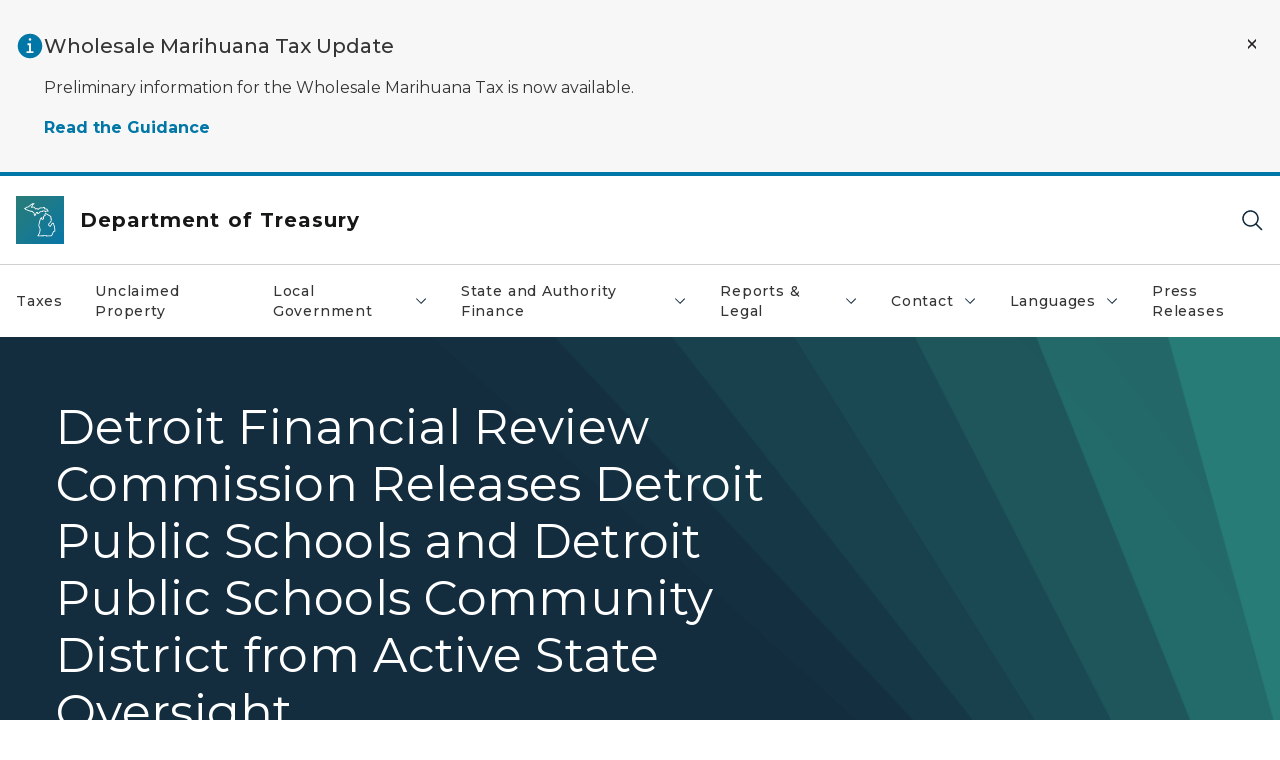

--- FILE ---
content_type: text/html; charset=utf-8
request_url: https://www.michigan.gov/treasury/about/index-of-press-releases/2020/press-releases-october-2020/detroit-financial-review-commission-releases-detroit-public-schools-and-detroit-public-schools-comm
body_size: 22730
content:



<!DOCTYPE html>
<!--[if lt IE 7]>      <html class="no-js lt-ie9 lt-ie8 lt-ie7"> <![endif]-->
<!--[if IE 7]>         <html class="no-js lt-ie9 lt-ie8"> <![endif]-->
<!--[if IE 8]>         <html class="no-js lt-ie9"> <![endif]-->
<!--[if gt IE 8]><!-->
<html class="no-js" lang="en">
<!--<![endif]-->
<head>
<link href="/treasury/-/media/Base-Themes/Core-Libraries/styles/optimized-min.css?rev=0d5ba9d6f4d64dc58b0ec50ad1bb0b58&hash=4C53AF9269E54955411F192A1CF3E6D8" rel="stylesheet" /><link href="/treasury/-/media/Base-Themes/Main-Theme/styles/optimized-min.css?rev=dd491b74890540928bec94fb7f92c1a6&hash=FA838ED69414BE820297107BA5E0604E" rel="stylesheet" /><link href="/treasury/-/media/Themes/eMiCoreTheme/som-guidelines/styles/pre-optimized-min.css?rev=39f954cab04a4fd4ab37c3bf766a1370&hash=58A36C7B94BFFC2BA40DC918F7DD3521" rel="stylesheet" /><link href="/treasury/-/media/Themes/eMiCoreTheme/DataTables/Styles/optimized-min.css?rev=99f96bab3005400ea7c6c4472bdd5f11&hash=251944BBB2F8EDCB29BA5DC743CD27AA" rel="stylesheet" /><link href="/treasury/-/media/Base-Themes/Slick-Carousel/styles/optimized-min.css?rev=9524f845a6664e6891d64d36f9961a6c&hash=FC3C5C4EB641AB58D85EFDFBEEB46619" rel="stylesheet" /><link href="/treasury/-/media/Themes/eMiCoreTheme/DateRangePicker/Styles/optimized-min.css?rev=2ef96215d9ef47f69da97c840a8917dd&hash=0E1A8A876522D91C5851A38E88FD8A7E" rel="stylesheet" /><link href="/treasury/-/media/Themes/eMiCoreTheme/eMiCoreTheme/styles/pre-optimized-min.css?rev=4d1836aa208e4b49b392aeec14e1c97d&hash=847F2B28F7092B347B7FE308FBA8509E" rel="stylesheet" />    



    <title>Detroit Financial Review Commission Releases Detroit Public Schools and Detroit Public Schools Community District from Active State Oversight</title>


<link rel="canonical" href="https://www.michigan.gov/treasury/about/index-of-press-releases/2020/press-releases-october-2020/detroit-financial-review-commission-releases-detroit-public-schools-and-detroit-public-schools-comm">



    <link href="/treasury/-/media/Project/Websites/shared/Browser-Icon/favicon.ico?rev=2e0c4e282d1f41d7add652b27b58dd38&amp;hash=AAF9A0C8166E6AF51FC985E126D9C08C" rel="shortcut icon" />


    

    <!--Custom eMich Metadata Rendering advanced Favicon from SXA Site Settings-->

    
            <link rel="apple-touch-icon" sizes="180x180" href="/treasury/-/media/Project/Websites/shared/Browser-Icon/apple-touch-icon.png?rev=6ba8df484dcd48a7b322e75d818cc69d&hash=81CC0D69F1D16CE24CDEE7D2B727255F" />
        
    
            <link rel="icon" type="image/png" sizes="32x32" href="/treasury/-/media/Project/Websites/shared/Browser-Icon/favicon-32x32.png?rev=7022dacf2ef14b248b731f451c62a380&hash=FD2ABB66CF7E9FDE1616CDCFB448C08A" />
        
    
            <link rel="icon" type="image/png" sizes="16x16" href="/treasury/-/media/Project/Websites/shared/Browser-Icon/favicon-16x16.png?rev=7f7c62522a1646349d767d94fe24a637&hash=5029CD04FDD1051FA706A4454B82D97E" />
        
    
            <link rel="manifest" href="/treasury/-/media/Project/Websites/shared/Browser-Icon/site.webmanifest?rev=83ca428ef151478d8decb815e7217495&hash=1016DCA9B7EF5A5539778F7A23DEC206" />
        
    
            <link rel="mask-icon" href="/treasury/-/media/Project/Websites/shared/Browser-Icon/safari-pinned-tab.svg?rev=51f3e40a77134fbbb2233ded33af6d5e&hash=EFA97B67F2EED6EF4C5FF7E99B5E5BB6" color="#277c78" />
        
    
            <meta name="msapplication-config" content="/treasury/-/media/Project/Websites/shared/Browser-Icon/browserconfig.xml?rev=15a1c884ffca4409bb27fcec7eef109e&hash=05E20264B01346C65069B156F280290F" />
        
    
            <meta name="msapplication-TileColor" content="#277c78" />
        
    
            <meta name="theme-color" content="#ffffff" />
        


    

<!-- Coveo Metadata fields -->




	<meta name="site-name" content="Department of Treasury" />


<meta name="site-path" content="treasury" />
<meta name="site-logo" content="/treasury/-/media/Images/Logos/treasury.svg?rev=8e53460de7f548e3a5c741489726fbcc&hash=3D9B6A8F5570359FFD2E581E8911767D" />


<meta name="site-agency" content="Treasury" />
<meta name="site-agency-name" content="Department of Treasury" />
<meta name="item-type" content="Page" />
<meta name="grouped-item-type" content="Webpages" />
<meta name="site-hierarchy" content="Department of Treasury|Department of Treasury" />
<meta name="sxa-tags" content="Department of Treasury" />
<meta name="page-summary" content="School Districts Granted Waiver after Meeting Requirements Outlined in State Law 
" />
<meta name="page-template" content="Page" />
<meta name="page-image" content="" />
<meta name="page-hasformcomponent" content="false" />
<meta name="robots" content="" />
<meta name="page-breadcrumb" content="Treasury|About Treasury|Index of Press Releases|Treasury Press Releases|Detroit Financial Review Commission Releases Detroit Public Schools and Detroit Public Schools Community District from Active State Oversight" />






<!-- end Coveo Metadata fields -->



<meta property="og:description"  content="School Districts Granted Waiver after Meeting Requirements Outlined in State Law   "><meta property="og:image"  content="https://www.michigan.gov/treasury/-/media/Project/Websites/SOM/Images/Global-SOM/Michigangov-OG-Image.png?rev=04d34972184442b1bd24b5efb46cd150&amp;hash=FC6B713E81662E96F29201F7137F4B3E"><meta property="og:title"  content="Detroit Financial Review Commission Releases Detroit Public Schools and Detroit Public Schools Community District from Active State Oversight"><meta property="og:url"  content="https://www.michigan.gov/treasury/about/index-of-press-releases/2020/press-releases-october-2020/detroit-financial-review-commission-releases-detroit-public-schools-and-detroit-public-schools-comm">



<meta  name="description" content="School Districts Granted Waiver after Meeting Requirements Outlined in State Law   ">



<meta property="twitter:title"  content="Detroit Financial Review Commission Releases Detroit Public Schools and Detroit Public Schools Community District from Active State Oversight"><meta property="twitter:card"  content="summary_large_image">

    <meta name="viewport" content="width=device-width, initial-scale=1" />


    


<!-- Google Tag Manager -->
<script>(function(w,d,s,l,i){w[l]=w[l]||[];w[l].push({'gtm.start':
new Date().getTime(),event:'gtm.js'});var f=d.getElementsByTagName(s)[0],
j=d.createElement(s),dl=l!='dataLayer'?'&l='+l:'';j.async=true;j.src=
'https://www.googletagmanager.com/gtm.js?id='+i+dl;f.parentNode.insertBefore(j,f);
})(window,document,'script','dataLayer','GTM-WTW7M9');</script>
<!-- End Google Tag Manager -->


    





    




    <script type="application/ld+json">
             {"@context":"https://schema.org","@type":"WebPage","name":"Detroit Financial Review Commission Releases Detroit Public Schools and Detroit Public Schools Community District from Active State Oversight","description":"School Districts Granted Waiver after Meeting Requirements Outlined in State Law \r\n","url":"https://www.michigan.gov/treasury/about/index-of-press-releases/2020/press-releases-october-2020/detroit-financial-review-commission-releases-detroit-public-schools-and-detroit-public-schools-comm","inLanguage":"en-US"}
    </script>

</head>
<body class="default-device bodyclass">
    



    


<!-- Google Tag Manager (noscript) -->
<noscript><iframe src='https://www.googletagmanager.com/ns.html?id=GTM-WTW7M9'
height="0" width="0" style="display:none;visibility:hidden" title="Google Tag Manager"></iframe></noscript>
<!-- End Google Tag Manager (noscript) -->

    
<!-- #wrapper -->

<div id="wrapper">
    <a class="sr-only sr-only-focusable jump-to-id header__skip" href="#pagebody" data-target-id="main"><span class="skip-main">Skip to main content</span></a>
    <!-- #header -->
    <header>
        <div id="header" class="">
            




    

    <section alertid="e9e4880689744561a2a8c07f446354d2" duration="" class="important-information-box__section important-information-box__section--info">
        
        
        
                    
                    <div class="container">
                         <div class="important-information-box__close-button">
                            <button type="button" class="close-button" aria-label="Close Alert" alertid="{E9E48806-8974-4561-A2A8-C07F446354D2}">
                                <span class="close-icon-x" aria-hidden="true"></span>
                            </button>
                        </div>
                        <div class="row">
                            <div class="col-10">                        
                                <div class="important-information-box__section-content">
                                    <div class="important-information-box__icon-container">                                  
                                        <svg xmlns="http://www.w3.org/2000/svg" viewBox="0 0 32 32" aria-label="information filled" data-tags="info learn more tip help information filled filled" role="img" fill="currentColor" focusable="false"><path d="M16 2a14 14 0 1 0 14 14A14 14 0 0 0 16 2Zm0 5a1.5 1.5 0 1 1-1.5 1.5A1.5 1.5 0 0 1 16 7Zm4 17.12h-8v-2.25h2.88v-6.75H13v-2.25h4.13v9H20Z" /></svg> 
                                    </div>
                                    <div class="d-flex flex-column w-100 gy-0">
                                        
                                                                    <div class="important-information-box__section-heading">Wholesale Marihuana Tax Update</div>
                                                                
                                        
                                                                    <div class="rte-content"><p>Preliminary information for the Wholesale Marihuana Tax is now available.</p></div>
                                                                
                                        <a 
                                                                     class='view-link  off-domain-link' href='https://www.michigan.gov/taxes/business-taxes/wholesale-marihuana-tax' target='_blank' rel='noopener noreferrer'>Read the Guidance</a>
                                                                
                                    </div>
                                </div>                        
                            </div>
                        </div>
                    </div>
                

    </section>

<div class="component content component__section main-width">
    <div class="component-content">
<div class="print-only">
  <div class="container">
    <div class="row text-center">
      <div class="col-12">
        <!-- Get Url for mobile page logo -->
       
          
              
       
          
              
               <img class="header-logo" src="/treasury/-/media/Project/Websites/shared/Site-Logos/MichiganGlobal-logo-Icon.svg?rev=e29162c06c174283bdf2106d78d932ac&hash=8B88E0515191CFEBCEDC429756EB0B7F" alt="Michigan Header Logo" /> 
             
    
      </div>
      <div class="col-12">
        <!-- Get Site Name -->
        <div class="section-title mb-0">TREASURY</div>
      </div>
    </div>
  </div>
</div><div class="navbar"><div class="navbar-brand pl-1">

<a  href="/treasury" class="navbar-brand-img">

    
            <img class="header-logo-img" src="/treasury/-/media/Project/Websites/shared/Site-Logos/MichiganGlobal-logo-Icon.svg?rev=e29162c06c174283bdf2106d78d932ac&hash=8B88E0515191CFEBCEDC429756EB0B7F" alt="Michigan Header Logo" /> 
        
    

    
    
            <img class="header-logo" src="/treasury/-/media/Project/Websites/shared/Site-Logos/MichiganGlobal-logo-Icon.svg?rev=e29162c06c174283bdf2106d78d932ac&hash=8B88E0515191CFEBCEDC429756EB0B7F" alt="Michigan Header Logo" /> 
        
    
</a>

<a  href="/treasury" class="navbar-brand-title">
<div class="header__section-title">Department of Treasury</div>
</a>
</div><div class="action-bar">
<button class="header__section-search-wrapper" aria-label="Search">
    <span class="header__section-search-icon" aria-hidden="true"></span>
</button>
 <button class="navigation-toggle-header" type="button" aria-label="Open Main Menu" aria-expanded="false" id="mobileMenuButton" aria-controls="mobileMenuContent">
    <span class="navigation-toggle-header-icon"></span>
 </button>
</div></div>    </div>
</div>



    <section class="component component-wrapper">
            <div class="container-fluid">
<div class="row">    <div class="component navigation col-12 d-none d-md-block navigation-main navigation-main-vertical">
        <div class="component-content">
<nav id="menuA" aria-label="Main menu" class="headerMain-menu main-width">
    <div class="menu-a">
        <div class="main-nav">
            <ul class="clearfix nav main-menu">
                                <li class="level1 rel-level1 nav-item">
                                    <div class="navigation-title field-navigation-title">
                                        <a href="https://www.michigan.gov/taxes" target="_self" data-index="0" class="nav-link lv1-item_0">
                                            Taxes
                                        </a>
                                    </div>
                                </li>
                                <li class="level1 rel-level1 nav-item">
                                    <div class="navigation-title field-navigation-title">
                                        <a href="https://unclaimedproperty.michigan.gov/" target="_self" data-index="1" class="nav-link lv1-item_1">
                                            Unclaimed Property
                                        </a>
                                    </div>
                                </li>
                                <li class="level1 rel-level1 nav-item">
                                    <div class="navigation-title field-navigation-title" data-id="#meganav_ed8f003b2b4f463ca6e1ce609d581788">
                                        <button type="button" tabindex="0" data-index="2" class="not-link nav-link w-100 lv1-item_2" aria-expanded="false">
                                            Local Government
                                            <span class="header-caret"></span>
                                        </button>
                                    </div>
                                </li>
                                <li class="level1 rel-level1 nav-item">
                                    <div class="navigation-title field-navigation-title" data-id="#meganav_e53e215e39d44f8da3c6b696c11a71c0">
                                        <button type="button" tabindex="0" data-index="3" class="not-link nav-link w-100 lv1-item_3" aria-expanded="false">
                                            State and Authority Finance
                                            <span class="header-caret"></span>
                                        </button>
                                    </div>
                                </li>
                                <li class="level1 rel-level1 nav-item">
                                    <div class="navigation-title field-navigation-title" data-id="#meganav_6f123487fe354f29b78fa996d328386b">
                                        <button type="button" tabindex="0" data-index="4" class="not-link nav-link w-100 lv1-item_4" aria-expanded="false">
                                            Reports &amp; Legal
                                            <span class="header-caret"></span>
                                        </button>
                                    </div>
                                </li>
                                <li class="level1 rel-level1 nav-item">
                                    <div class="navigation-title field-navigation-title" data-id="#meganav_17de7f1b890048cbb0b148d17bb32ffb">
                                        <button type="button" tabindex="0" data-index="5" class="not-link nav-link w-100 lv1-item_5" aria-expanded="false">
                                            Contact
                                            <span class="header-caret"></span>
                                        </button>
                                    </div>
                                </li>
                                <li class="level1 rel-level1 nav-item">
                                    <div class="navigation-title field-navigation-title" data-id="#meganav_379c5b8dfed5463b8f839077bf972529">
                                        <button type="button" tabindex="0" data-index="6" class="not-link nav-link w-100 lv1-item_6" aria-expanded="false">
                                            Languages
                                            <span class="header-caret"></span>
                                        </button>
                                    </div>
                                </li>
                                <li class="level1 rel-level1 nav-item">
                                    <div class="navigation-title field-navigation-title">
                                        <a href="/treasury/about/news" target="_self" data-index="7" class="nav-link lv1-item_7">
                                            Press Releases
                                        </a>
                                    </div>
                                </li>

            </ul>
        </div>
    </div>
</nav>

        <div class="megamenu main-nav" id="meganav_a6bcd79a60e84da4a3054ebf376527f8">
            <div class="container-fluid content-width px-0">
                <div class="row no-gutters">
                    <div class="col-12 col-md-5 second-level">
                        <div class="row no-gutters">
                            <div class="col-12">
                                <div class="second-level-title h1 ml-1 mb-1">Taxes</div>
                                <a class="second-level-link ml-1" href="https://www.michigan.gov/taxes">
                                    Go to Taxes
                                    <span class="header-caret-next"></span>
                                </a>
                                <ul class="nav flex-column mt-1">

                                </ul>
                            </div>
                        </div>
                    </div>
                    <div class="col-12 col-md-7 main-nav third-level active default"></div>
                </div>
            </div>
        </div>
        <div class="megamenu main-nav" id="meganav_bec1ef3d935943c18151ca0f89bc1749">
            <div class="container-fluid content-width px-0">
                <div class="row no-gutters">
                    <div class="col-12 col-md-5 second-level">
                        <div class="row no-gutters">
                            <div class="col-12">
                                <div class="second-level-title h1 ml-1 mb-1">Unclaimed Property</div>
                                <a class="second-level-link ml-1" href="https://unclaimedproperty.michigan.gov/">
                                    Go to Unclaimed Property
                                    <span class="header-caret-next"></span>
                                </a>
                                <ul class="nav flex-column mt-1">

                                </ul>
                            </div>
                        </div>
                    </div>
                    <div class="col-12 col-md-7 main-nav third-level active default"></div>
                </div>
            </div>
        </div>
        <div class="megamenu main-nav" id="meganav_ed8f003b2b4f463ca6e1ce609d581788">
            <div class="container-fluid content-width px-0">
                <div class="row no-gutters">
                    <div class="col-12 col-md-5 second-level">
                        <div class="row no-gutters">
                            <div class="col-12">
                                <div class="second-level-title h1 ml-1 mb-1">Local Government</div>
                                <a class="second-level-link ml-1" href="/treasury/local">
                                    Go to Local Government
                                    <span class="header-caret-next"></span>
                                </a>
                                <ul class="nav flex-column mt-1">
                                            <li class="nav-item">
                                                        <a href="https://www.michigan.gov/taxes/property/exemptions" data-index="0" class="nav-link lv2-0" target="_blank">
                                                            Community Services Division
                                                        </a>
                                            </li>
                                            <li class="nav-item">
                                                        <button type="button" tabindex="0" data-index="1" class="not-link nav-link w-100 lv2-1 w-100" data-subnavid="#subnav_27e7e757ea81414ab748f761bd49eddf" data-linktarget="_self" aria-controls="subnav_27e7e757ea81414ab748f761bd49eddf" aria-expanded="false">
                                                            Local Audit and Finance Division
                                                            <span class="header-caret-next"></span>
                                                        </button>
                                            </li>
                                            <li class="nav-item">
                                                        <a href="https://www.michigan.gov/taxes/property" data-index="2" class="nav-link lv2-2" target="_blank">
                                                            Property Tax Division
                                                        </a>
                                            </li>
                                            <li class="nav-item">
                                                        <a href="/treasury/local/school-fiscal" data-index="3" class="nav-link lv2-3" target="_self">
                                                            School Review and Fiscal Accountability Division
                                                        </a>
                                            </li>
                                            <li class="nav-item">
                                                        <button type="button" tabindex="0" data-index="4" class="not-link nav-link w-100 lv2-4 w-100" data-subnavid="#subnav_6d61aee8b6b441a697950c111ad765d2" data-linktarget="_self" aria-controls="subnav_6d61aee8b6b441a697950c111ad765d2" aria-expanded="false">
                                                            Revenue Sharing
                                                            <span class="header-caret-next"></span>
                                                        </button>
                                            </li>
                                            <li class="nav-item">
                                                        <button type="button" tabindex="0" data-index="5" class="not-link nav-link w-100 lv2-5 lv2-last" data-subnavid="#subnav_cff520113d2d42219c8df4190aee358a" data-linktarget="_self" aria-controls="subnav_cff520113d2d42219c8df4190aee358a" aria-expanded="false">
                                                            Local Fiscal Health
                                                            <span class="header-caret-next"></span>
                                                        </button>
                                            </li>

                                </ul>
                            </div>
                        </div>
                    </div>
                    <div class="col-12 col-md-7 main-nav third-level active default"></div>
                        <div class="col-12 col-md-7 main-nav third-level" id="subnav_cf3ed7f8eb56450b90797673c41ad4a4">
                            <div class="row no-gutters">
                                <div class="col-12 col-md-8">
                                <div class="third-level-title h1 ml-1 mb-1">Community Services Division</div>
                                <a class="third-level-link ml-1" href="https://www.michigan.gov/taxes/property/exemptions" target="_blank">
                                    Go to Community Services Division
                                    <span class="header-caret-next"></span>
                                </a>
                                    <p class="ml-1 nav-text">
                                        
                                    </p>
                                </div>
                            </div>
                        </div>
                        <div class="col-12 col-md-7 main-nav third-level" id="subnav_27e7e757ea81414ab748f761bd49eddf">
                            <div class="row no-gutters">
                                <div class="col-12 col-md-8">
                                <div class="third-level-title h1 ml-1 mb-1">Local Audit and Finance Division</div>
                                <a class="third-level-link ml-1" href="/treasury/local/lafd" target="_self">
                                    Go to Local Audit and Finance Division
                                    <span class="header-caret-next"></span>
                                </a>
                                    <p class="ml-1 nav-text">
                                        
                                    </p>
                                    <ul class="nav flex-column mt-1">
                                                <li class="nav-item">
                                                        <a href="/treasury/local/lafd/retirement" data-index="0" class="nav-link lv3-0 lv3-last" target="_self">
                                                            Local Retirement Reporting
                                                        </a>
                                                </li>

                                    </ul>
                                </div>
                            </div>
                        </div>
                        <div class="col-12 col-md-7 main-nav third-level" id="subnav_17015d02f23f45c3afac2086c59bb9e8">
                            <div class="row no-gutters">
                                <div class="col-12 col-md-8">
                                <div class="third-level-title h1 ml-1 mb-1">Property Tax Division</div>
                                <a class="third-level-link ml-1" href="https://www.michigan.gov/taxes/property" target="_blank">
                                    Go to Property Tax Division
                                    <span class="header-caret-next"></span>
                                </a>
                                    <p class="ml-1 nav-text">
                                        
                                    </p>
                                </div>
                            </div>
                        </div>
                        <div class="col-12 col-md-7 main-nav third-level" id="subnav_fe9238c7a8874a6692a8af0df56933f9">
                            <div class="row no-gutters">
                                <div class="col-12 col-md-8">
                                <div class="third-level-title h1 ml-1 mb-1">School Review and Fiscal Accountability Division</div>
                                <a class="third-level-link ml-1" href="/treasury/local/school-fiscal" target="_self">
                                    Go to School Review and Fiscal Accountability Division
                                    <span class="header-caret-next"></span>
                                </a>
                                    <p class="ml-1 nav-text">
                                        School Review and Fiscal Accountability
                                    </p>
                                </div>
                            </div>
                        </div>
                        <div class="col-12 col-md-7 main-nav third-level" id="subnav_6d61aee8b6b441a697950c111ad765d2">
                            <div class="row no-gutters">
                                <div class="col-12 col-md-8">
                                <div class="third-level-title h1 ml-1 mb-1">Revenue Sharing</div>
                                <a class="third-level-link ml-1" href="/treasury/local/share" target="_self">
                                    Go to Revenue Sharing
                                    <span class="header-caret-next"></span>
                                </a>
                                    <p class="ml-1 nav-text">
                                        information on the Michigan State Revenue Sharing Program.
                                    </p>
                                    <ul class="nav flex-column mt-1">
                                                <li class="nav-item">
                                                        <a href="/treasury/local/share/qherpp" data-index="0" class="nav-link lv3-0 lv3-last" target="_self">
                                                            QHERPP
                                                        </a>
                                                </li>

                                    </ul>
                                </div>
                            </div>
                        </div>
                        <div class="col-12 col-md-7 main-nav third-level" id="subnav_cff520113d2d42219c8df4190aee358a">
                            <div class="row no-gutters">
                                <div class="col-12 col-md-8">
                                <div class="third-level-title h1 ml-1 mb-1">Local Fiscal Health</div>
                                <a class="third-level-link ml-1" href="/treasury/local/fiscal-health" target="_self">
                                    Go to Local Fiscal Health
                                    <span class="header-caret-next"></span>
                                </a>
                                    <p class="ml-1 nav-text">
                                        
                                    </p>
                                    <ul class="nav flex-column mt-1">
                                                <li class="nav-item">
                                                        <a href="/treasury/local/fiscal-health/efm" data-index="0" class="nav-link lv3-0" target="_self">
                                                            Financial Emergency Information
                                                        </a>
                                                </li>
                                                <li class="nav-item">
                                                        <a href="/treasury/local/fiscal-health/detroit-frc" data-index="1" class="nav-link lv3-1 lv3-last" target="_self">
                                                            Detroit Financial Review Commission
                                                        </a>
                                                </li>

                                    </ul>
                                </div>
                            </div>
                        </div>
                </div>
            </div>
        </div>
        <div class="megamenu main-nav" id="meganav_e53e215e39d44f8da3c6b696c11a71c0">
            <div class="container-fluid content-width px-0">
                <div class="row no-gutters">
                    <div class="col-12 col-md-5 second-level">
                        <div class="row no-gutters">
                            <div class="col-12">
                                <div class="second-level-title h1 ml-1 mb-1">State and Authority Finance</div>
                                <a class="second-level-link ml-1" href="/treasury/finance">
                                    Go to State and Authority Finance
                                    <span class="header-caret-next"></span>
                                </a>
                                <ul class="nav flex-column mt-1">
                                            <li class="nav-item">
                                                        <a href="/treasury/finance/fin-prog" data-index="0" class="nav-link lv2-0" target="_self">
                                                            Finance Programs
                                                        </a>
                                            </li>
                                            <li class="nav-item">
                                                        <a href="/treasury/finance/sbqlp" data-index="1" class="nav-link lv2-1" target="_self">
                                                            School Bond Qualification &amp; Loan
                                                        </a>
                                            </li>
                                            <li class="nav-item">
                                                        <a href="/treasury/finance/sba" data-index="2" class="nav-link lv2-2" target="_self">
                                                            State Building Authority
                                                        </a>
                                            </li>
                                            <li class="nav-item">
                                                        <a href="/treasury/finance/mfa" data-index="3" class="nav-link lv2-3" target="_self">
                                                            Michigan Finance Authority
                                                        </a>
                                            </li>
                                            <li class="nav-item">
                                                        <a href="/treasury/finance/info" data-index="4" class="nav-link lv2-4 lv2-last" target="_self">
                                                            Additional Information
                                                        </a>
                                            </li>

                                </ul>
                            </div>
                        </div>
                    </div>
                    <div class="col-12 col-md-7 main-nav third-level active default"></div>
                        <div class="col-12 col-md-7 main-nav third-level" id="subnav_458b588ebcaa4c0d8cfe6f0d34fd9d3e">
                            <div class="row no-gutters">
                                <div class="col-12 col-md-8">
                                <div class="third-level-title h1 ml-1 mb-1">Finance Programs</div>
                                <a class="third-level-link ml-1" href="/treasury/finance/fin-prog" target="_self">
                                    Go to Finance Programs
                                    <span class="header-caret-next"></span>
                                </a>
                                    <p class="ml-1 nav-text">
                                        financing programs to meet the needs of local units of government including: Cities, Villages, Townships, Counties, and various special purpose units.
                                    </p>
                                </div>
                            </div>
                        </div>
                        <div class="col-12 col-md-7 main-nav third-level" id="subnav_c61b9490624b4e4aadf6bfc5ea0f46eb">
                            <div class="row no-gutters">
                                <div class="col-12 col-md-8">
                                <div class="third-level-title h1 ml-1 mb-1">School Bond Qualification &amp; Loan</div>
                                <a class="third-level-link ml-1" href="/treasury/finance/sbqlp" target="_self">
                                    Go to School Bond Qualification &amp; Loan
                                    <span class="header-caret-next"></span>
                                </a>
                                    <p class="ml-1 nav-text">
                                        School Bond Qualification &amp; Loan
                                    </p>
                                </div>
                            </div>
                        </div>
                        <div class="col-12 col-md-7 main-nav third-level" id="subnav_831e2bcd3bf24c1f828b2328eabca2d7">
                            <div class="row no-gutters">
                                <div class="col-12 col-md-8">
                                <div class="third-level-title h1 ml-1 mb-1">State Building Authority</div>
                                <a class="third-level-link ml-1" href="/treasury/finance/sba" target="_self">
                                    Go to State Building Authority
                                    <span class="header-caret-next"></span>
                                </a>
                                    <p class="ml-1 nav-text">
                                        State Building Authority
                                    </p>
                                </div>
                            </div>
                        </div>
                        <div class="col-12 col-md-7 main-nav third-level" id="subnav_a16eb49559e14a7489c7263082b316a1">
                            <div class="row no-gutters">
                                <div class="col-12 col-md-8">
                                <div class="third-level-title h1 ml-1 mb-1">Michigan Finance Authority</div>
                                <a class="third-level-link ml-1" href="/treasury/finance/mfa" target="_self">
                                    Go to Michigan Finance Authority
                                    <span class="header-caret-next"></span>
                                </a>
                                    <p class="ml-1 nav-text">
                                        Michigan Finance Authority
                                    </p>
                                </div>
                            </div>
                        </div>
                        <div class="col-12 col-md-7 main-nav third-level" id="subnav_4532c52008da4a1aa8c827f1c219e0c0">
                            <div class="row no-gutters">
                                <div class="col-12 col-md-8">
                                <div class="third-level-title h1 ml-1 mb-1">Additional Information</div>
                                <a class="third-level-link ml-1" href="/treasury/finance/info" target="_self">
                                    Go to Additional Information
                                    <span class="header-caret-next"></span>
                                </a>
                                    <p class="ml-1 nav-text">
                                        the bond process, finance teams, lost bonds and links to other resources.
                                    </p>
                                </div>
                            </div>
                        </div>
                </div>
            </div>
        </div>
        <div class="megamenu main-nav" id="meganav_6f123487fe354f29b78fa996d328386b">
            <div class="container-fluid content-width px-0">
                <div class="row no-gutters">
                    <div class="col-12 col-md-5 second-level">
                        <div class="row no-gutters">
                            <div class="col-12">
                                <div class="second-level-title h1 ml-1 mb-1">Reports &amp; Legal</div>
                                <a class="second-level-link ml-1" href="/treasury/reference">
                                    Go to Reports &amp; Legal
                                    <span class="header-caret-next"></span>
                                </a>
                                <ul class="nav flex-column mt-1">
                                            <li class="nav-item">
                                                        <button type="button" tabindex="0" data-index="0" class="not-link nav-link w-100 lv2-0 w-100" data-subnavid="#subnav_72900fc11a7e46d0b20171bfe58fff11" data-linktarget="_self" aria-controls="subnav_72900fc11a7e46d0b20171bfe58fff11" aria-expanded="false">
                                                            Reports
                                                            <span class="header-caret-next"></span>
                                                        </button>
                                            </li>
                                            <li class="nav-item">
                                                        <a href="/treasury/reference/rab" data-index="1" class="nav-link lv2-1" target="_self">
                                                            Revenue Administrative Bulletins
                                                        </a>
                                            </li>
                                            <li class="nav-item">
                                                        <a href="/treasury/reference/ipd" data-index="2" class="nav-link lv2-2" target="_self">
                                                            Internal Policy Directives
                                                        </a>
                                            </li>
                                            <li class="nav-item">
                                                        <a href="/treasury/reference/legal" data-index="3" class="nav-link lv2-3" target="_self">
                                                            Legal
                                                        </a>
                                            </li>
                                            <li class="nav-item">
                                                        <button type="button" tabindex="0" data-index="4" class="not-link nav-link w-100 lv2-4 w-100" data-subnavid="#subnav_75f44df62696439296a872a68769ee63" data-linktarget="_self" aria-controls="subnav_75f44df62696439296a872a68769ee63" aria-expanded="false">
                                                            Letter Rulings
                                                            <span class="header-caret-next"></span>
                                                        </button>
                                            </li>
                                            <li class="nav-item">
                                                        <button type="button" tabindex="0" data-index="5" class="not-link nav-link w-100 lv2-5 w-100" data-subnavid="#subnav_446cc785a1b94e9f80c05c788f4a174f" data-linktarget="_self" aria-controls="subnav_446cc785a1b94e9f80c05c788f4a174f" aria-expanded="false">
                                                            Notices
                                                            <span class="header-caret-next"></span>
                                                        </button>
                                            </li>
                                            <li class="nav-item">
                                                        <button type="button" tabindex="0" data-index="6" class="not-link nav-link w-100 lv2-6 lv2-last" data-subnavid="#subnav_2dbc8b92c861469e84dbd06438b4bc18" data-linktarget="_self" aria-controls="subnav_2dbc8b92c861469e84dbd06438b4bc18" aria-expanded="false">
                                                            Technical Advice Letter
                                                            <span class="header-caret-next"></span>
                                                        </button>
                                            </li>

                                </ul>
                            </div>
                        </div>
                    </div>
                    <div class="col-12 col-md-7 main-nav third-level active default"></div>
                        <div class="col-12 col-md-7 main-nav third-level" id="subnav_72900fc11a7e46d0b20171bfe58fff11">
                            <div class="row no-gutters">
                                <div class="col-12 col-md-8">
                                <div class="third-level-title h1 ml-1 mb-1">Reports</div>
                                <a class="third-level-link ml-1" href="/treasury/reference/reports" target="_self">
                                    Go to Reports
                                    <span class="header-caret-next"></span>
                                </a>
                                    <p class="ml-1 nav-text">
                                        Reports on the various taxes that the Department of Treasury administers as well as Treasury&#39;s annual reports and other revenue and budget reports.
                                    </p>
                                    <ul class="nav flex-column mt-1">
                                                <li class="nav-item">
                                                        <a href="/treasury/reference/reports/adrp-semiannual-reports" data-index="0" class="nav-link lv3-0" target="_self">
                                                            ADRP Semi Annual Reports
                                                        </a>
                                                </li>
                                                <li class="nav-item">
                                                        <a href="/treasury/reference/reports/reports-archive" data-index="1" class="nav-link lv3-1 lv3-last" target="_self">
                                                            Reports Archive
                                                        </a>
                                                </li>

                                    </ul>
                                </div>
                            </div>
                        </div>
                        <div class="col-12 col-md-7 main-nav third-level" id="subnav_88437704c77945db871856e58c206b69">
                            <div class="row no-gutters">
                                <div class="col-12 col-md-8">
                                <div class="third-level-title h1 ml-1 mb-1">Revenue Administrative Bulletins</div>
                                <a class="third-level-link ml-1" href="/treasury/reference/rab" target="_self">
                                    Go to Revenue Administrative Bulletins
                                    <span class="header-caret-next"></span>
                                </a>
                                    <p class="ml-1 nav-text">
                                        A Revenue Administrative Bulletin (RAB) is a directive issued by the Bureau of Tax Policy. Its purpose is to promote uniform application of tax laws throughout the State by the Bureau of Tax Policy personnel and provide information and guidance to taxpayers.
                                    </p>
                                </div>
                            </div>
                        </div>
                        <div class="col-12 col-md-7 main-nav third-level" id="subnav_bca645c7de3643598bb5a8492f593e8b">
                            <div class="row no-gutters">
                                <div class="col-12 col-md-8">
                                <div class="third-level-title h1 ml-1 mb-1">Internal Policy Directives</div>
                                <a class="third-level-link ml-1" href="/treasury/reference/ipd" target="_self">
                                    Go to Internal Policy Directives
                                    <span class="header-caret-next"></span>
                                </a>
                                    <p class="ml-1 nav-text">
                                        Internal Policy Directives are prepared to provide guidance to department staff to insure uniformity in tax administration.
                                    </p>
                                </div>
                            </div>
                        </div>
                        <div class="col-12 col-md-7 main-nav third-level" id="subnav_e8895683126c46abbc30710e37a64cde">
                            <div class="row no-gutters">
                                <div class="col-12 col-md-8">
                                <div class="third-level-title h1 ml-1 mb-1">Legal</div>
                                <a class="third-level-link ml-1" href="/treasury/reference/legal" target="_self">
                                    Go to Legal
                                    <span class="header-caret-next"></span>
                                </a>
                                    <p class="ml-1 nav-text">
                                        The various Divisions of the Department of Treasury are guided by State statutes, Administrative Rules, Court cases, Revenue Administrative Bureau Bulletins, Property Tax Commission Bulletins and Letter Rulings.
                                    </p>
                                </div>
                            </div>
                        </div>
                        <div class="col-12 col-md-7 main-nav third-level" id="subnav_75f44df62696439296a872a68769ee63">
                            <div class="row no-gutters">
                                <div class="col-12 col-md-8">
                                <div class="third-level-title h1 ml-1 mb-1">Letter Rulings</div>
                                <a class="third-level-link ml-1" href="/treasury/reference/letter" target="_self">
                                    Go to Letter Rulings
                                    <span class="header-caret-next"></span>
                                </a>
                                    <p class="ml-1 nav-text">
                                        Letter Rulings
                                    </p>
                                    <ul class="nav flex-column mt-1">
                                                <li class="nav-item">
                                                        <a href="/treasury/reference/letter/2025-letter-rulings" data-index="0" class="nav-link lv3-0 lv3-last" target="_self">
                                                            2025 Letter Rulings
                                                        </a>
                                                </li>

                                    </ul>
                                </div>
                            </div>
                        </div>
                        <div class="col-12 col-md-7 main-nav third-level" id="subnav_446cc785a1b94e9f80c05c788f4a174f">
                            <div class="row no-gutters">
                                <div class="col-12 col-md-8">
                                <div class="third-level-title h1 ml-1 mb-1">Notices</div>
                                <a class="third-level-link ml-1" href="/treasury/reference/taxpayer-notices" target="_self">
                                    Go to Notices
                                    <span class="header-caret-next"></span>
                                </a>
                                    <p class="ml-1 nav-text">
                                        
                                    </p>
                                    <ul class="nav flex-column mt-1">
                                                <li class="nav-item">
                                                        <a href="/treasury/reference/taxpayer-notices/notice-regarding-new-deductions-for-qualified-overtime-compensation-and-qualified-tips" data-index="0" class="nav-link lv3-0" target="_self">
                                                            Notice Regarding New Deductions for Qualified Overtime Compensation and Qualified Tips
                                                        </a>
                                                </li>
                                                <li class="nav-item">
                                                        <a href="/treasury/reference/taxpayer-notices/notice-regarding-fuel-tax-changes-from-public-acts-17-20-of-2025" data-index="1" class="nav-link lv3-1" target="_self">
                                                            Notice Regarding Fuel Tax Changes from Public Acts 17-20 of 2025
                                                        </a>
                                                </li>
                                                <li class="nav-item">
                                                        <a href="/treasury/reference/taxpayer-notices/sales-and-use-tax-notice-regarding-federal-phase-out-of-the-penny" data-index="2" class="nav-link lv3-2" target="_self">
                                                            Sales and Use Tax Notice Regarding Federal Phase Out of the Penny
                                                        </a>
                                                </li>
                                                <li class="nav-item">
                                                        <a href="/treasury/reference/taxpayer-notices/notice-to-taxpayers-regarding-the-wholesale-tax-on-adult-use-marihuana" data-index="3" class="nav-link lv3-3" target="_self">
                                                            Notice to Taxpayers Regarding the Wholesale Tax on Adult-Use Marihuana
                                                        </a>
                                                </li>
                                                <li class="nav-item">
                                                        <a href="/treasury/reference/taxpayer-notices/notice-regarding-social-security-taxation-changes-in-public-act-24-of-2025" data-index="4" class="nav-link lv3-4" target="_self">
                                                            Notice Regarding Social Security Taxation Changes in Public Act 24 of 2025
                                                        </a>
                                                </li>
                                                <li class="nav-item">
                                                        <a href="/treasury/reference/taxpayer-notices/tax-rate-calculation-on-gross-premiums-attributable-to-qualified-health-plans-for-tax-year-2025" data-index="5" class="nav-link lv3-5" target="_self">
                                                            Tax Rate Calculation on Gross Premiums Attributable to Qualified Health Plans for Tax Year 2025
                                                        </a>
                                                </li>
                                                <li class="nav-item">
                                                        <a href="/treasury/reference/taxpayer-notices/flow-through-entity-tax-election-relief-in-light-of-one-big-beautiful-bill-act" data-index="6" class="nav-link lv3-6" target="_self">
                                                            Flow-Through Entity Tax Election Relief in Light of One Big Beautiful Bill Act
                                                        </a>
                                                </li>
                                                <li class="nav-item">
                                                        <a href="/treasury/reference/taxpayer-notices/relief-available-upon-request-for-individuals-and-businesses-in-counties-impacted-by-severe-weather" data-index="7" class="nav-link lv3-7" target="_self">
                                                            Relief Available Upon Request for Individuals and Businesses in Counties Impacted by Severe Weather
                                                        </a>
                                                </li>
                                                <li class="nav-item">
                                                        <a href="/treasury/reference/taxpayer-notices/2025-tax-year-income-tax-rate-for-individuals-and-fiduciaries" data-index="8" class="nav-link lv3-8" target="_self">
                                                            2025 Tax Year Income Tax Rate for Individuals and Fiduciaries
                                                        </a>
                                                </li>
                                                <li class="nav-item">
                                                        <a href="/treasury/reference/taxpayer-notices/notice-regarding-new-research-and-development-credit" data-index="9" class="nav-link lv3-9" target="_self">
                                                            Notice Regarding New Research and Development Credit
                                                        </a>
                                                </li>
                                                <li class="nav-item">
                                                        <a href="/treasury/reference/taxpayer-notices/relief-for-individuals-and-businesses-in-counties-impacted-by-severe-winter-weather-and-ice-storm" data-index="10" class="nav-link lv3-10" target="_self">
                                                            Relief for Individuals and Businesses in Counties Impacted by Severe Winter Weather and Ice Storm
                                                        </a>
                                                </li>
                                                <li class="nav-item">
                                                        <a href="/treasury/reference/taxpayer-notices/2024-pa-216-amends-flow-through-entity-tax" data-index="11" class="nav-link lv3-11" target="_self">
                                                            2024 PA 216 Amends Flow-Through Entity Tax
                                                        </a>
                                                </li>
                                                <li class="nav-item">
                                                        <a href="/treasury/reference/taxpayer-notices/sales-and-use-tax-exemption-firearm-safety-devices" data-index="12" class="nav-link lv3-12" target="_self">
                                                            Sales and Use Tax Exemption-Firearm Safety Devices
                                                        </a>
                                                </li>
                                                <li class="nav-item">
                                                        <a href="/treasury/reference/taxpayer-notices/no-changes-to-city-income-tax-payments-as-detroit-explores-cryptocurrency-for-property-taxes" data-index="13" class="nav-link lv3-13" target="_self">
                                                            No Changes to City Income Tax Payments as Detroit Explores Cryptocurrency for Property Taxes
                                                        </a>
                                                </li>
                                                <li class="nav-item">
                                                        <a href="/treasury/reference/taxpayer-notices/notice-regarding-rescission-of-rule-governing-food-for-human-consumption" data-index="14" class="nav-link lv3-14" target="_self">
                                                            Notice Regarding Rescission of Rule Governing Food for Human Consumption
                                                        </a>
                                                </li>
                                                <li class="nav-item">
                                                        <a href="/treasury/reference/taxpayer-notices/2024" data-index="15" class="nav-link lv3-15" target="_self">
                                                            Tax Rate Calculation on Gross Premiums Attributable to Qualified Health Plans for Tax Year 2024
                                                        </a>
                                                </li>
                                                <li class="nav-item">
                                                        <a href="/treasury/reference/taxpayer-notices/relief-available-upon-request-in-counties-impacted-by-severe-storms-and-tornadoes" data-index="16" class="nav-link lv3-16" target="_self">
                                                            Relief Available Upon Request in Counties Impacted by Severe Storms and Tornadoes
                                                        </a>
                                                </li>
                                                <li class="nav-item">
                                                        <a href="/treasury/reference/taxpayer-notices/notice-regarding-firearms-safety-devices" data-index="17" class="nav-link lv3-17" target="_self">
                                                            Notice Regarding Firearms Safety Devices
                                                        </a>
                                                </li>
                                                <li class="nav-item">
                                                        <a href="/treasury/reference/taxpayer-notices/homestead-property-tax-credit-and-adjacent-and-contiguous-property" data-index="18" class="nav-link lv3-18" target="_self">
                                                            Homestead Property Tax Credit and Adjacent and Contiguous Property
                                                        </a>
                                                </li>
                                                <li class="nav-item">
                                                        <a href="/treasury/reference/taxpayer-notices/bottle-deposit-dealer-disbursements-form-deadline-beginning-in-2024" data-index="19" class="nav-link lv3-19" target="_self">
                                                            Bottle Deposit Dealer Disbursements Form Deadline Beginning in 2024
                                                        </a>
                                                </li>
                                                <li class="nav-item">
                                                        <a href="/treasury/reference/taxpayer-notices/tax-rate-for-flow-through-entity-tax-years-beginning-in-2024" data-index="20" class="nav-link lv3-20" target="_self">
                                                            Tax Rate for Flow-Through Entity Tax Years Beginning in 2024
                                                        </a>
                                                </li>
                                                <li class="nav-item">
                                                        <a href="/treasury/reference/taxpayer-notices/court-of-appeals-concludes-reduction-to-income-tax-rate--for-tax-year-2023-was-temporary" data-index="21" class="nav-link lv3-21" target="_self">
                                                            Court of Appeals Concludes Reduction to Income Tax Rate  for Tax Year 2023 Was Temporary
                                                        </a>
                                                </li>
                                                <li class="nav-item">
                                                        <a href="/treasury/reference/taxpayer-notices/sales-and-use-tax-exemption-for-firearm-safety-devices-to-take-effect-may-13-2024" data-index="22" class="nav-link lv3-22" target="_self">
                                                            Sales and Use Tax Exemption for Firearm Safety Devices to Take Effect May 13 2024
                                                        </a>
                                                </li>
                                                <li class="nav-item">
                                                        <a href="/treasury/reference/taxpayer-notices/tax-year-2023-income-tax-rate" data-index="23" class="nav-link lv3-23" target="_self">
                                                            Tax Year 2023 Income Tax Rate
                                                        </a>
                                                </li>
                                                <li class="nav-item">
                                                        <a href="/treasury/reference/taxpayer-notices/2024-tax-year-income-tax-rate-for-individuals-and-fiduciaries" data-index="24" class="nav-link lv3-24" target="_self">
                                                            2024 Tax Year Income Tax Rate for Individuals and Fiduciaries
                                                        </a>
                                                </li>
                                                <li class="nav-item">
                                                        <a href="/treasury/reference/taxpayer-notices/change-in-tax-treatment-for-prepared-food" data-index="25" class="nav-link lv3-25" target="_self">
                                                            Change in Tax Treatment for Prepared Food
                                                        </a>
                                                </li>
                                                <li class="nav-item">
                                                        <a href="/treasury/reference/taxpayer-notices/changes-in-the-taxability-of-delivery-and-installation-charges-for-su" data-index="26" class="nav-link lv3-26" target="_self">
                                                            Changes in the Taxability of Delivery and Installation Charges for SU
                                                        </a>
                                                </li>
                                                <li class="nav-item">
                                                        <a href="/treasury/reference/taxpayer-notices/extensions-due-to-federal-disaster-declaration-in-michigan" data-index="27" class="nav-link lv3-27" target="_self">
                                                            Extensions Due to Federal Disaster Declaration in Michigan
                                                        </a>
                                                </li>
                                                <li class="nav-item">
                                                        <a href="/treasury/reference/taxpayer-notices/notice-flow-through-entity-tax-rate-reduced-for-tax-years-beginning-in-2023" data-index="28" class="nav-link lv3-28" target="_self">
                                                            Notice Flow-Through Entity Tax Rate Reduced for Tax Years Beginning in 2023
                                                        </a>
                                                </li>
                                                <li class="nav-item">
                                                        <a href="/treasury/reference/taxpayer-notices/notice-regarding-amendment-of-the-city-income-tax-act" data-index="29" class="nav-link lv3-29" target="_self">
                                                            Notice Regarding Amendment of the City Income Tax Act
                                                        </a>
                                                </li>
                                                <li class="nav-item">
                                                        <a href="/treasury/reference/taxpayer-notices/notice-regarding-industrial-process-exemption-for-aggregates" data-index="30" class="nav-link lv3-30" target="_self">
                                                            Notice Regarding Industrial Process Exemption for Aggregates
                                                        </a>
                                                </li>
                                                <li class="nav-item">
                                                        <a href="/treasury/reference/taxpayer-notices/notice-to-taxpayers-regarding-irs-form-1098-f" data-index="31" class="nav-link lv3-31" target="_self">
                                                            Notice to Taxpayers Regarding IRS Form 1098 F
                                                        </a>
                                                </li>
                                                <li class="nav-item">
                                                        <a href="/treasury/reference/taxpayer-notices/revisions-to-michigan-sales-and-use-tax-rules" data-index="32" class="nav-link lv3-32" target="_self">
                                                            Revisions to Michigan Sales and Use Tax Rules
                                                        </a>
                                                </li>
                                                <li class="nav-item">
                                                        <a href="/treasury/reference/taxpayer-notices/tax-rate-calculation-on-gross-premiums-attributable-to-qualified-health-plans-for-tax-year-2023" data-index="33" class="nav-link lv3-33" target="_self">
                                                            Tax Rate Calculation on Gross Premiums Attributable to Qualified Health Plans for Tax Year 2023
                                                        </a>
                                                </li>
                                                <li class="nav-item">
                                                        <a href="/treasury/reference/taxpayer-notices/the-reduction-to-the-income-tax-rate-for-tax-year-2023-was-temporary" data-index="34" class="nav-link lv3-34" target="_self">
                                                            The Reduction To The Income Tax Rate For Tax Year 2023 Was Temporary
                                                        </a>
                                                </li>
                                                <li class="nav-item">
                                                        <a href="/treasury/reference/taxpayer-notices/notice-regarding-amendment-to-michigan-beverage-container-law" data-index="35" class="nav-link lv3-35" target="_self">
                                                            Notice Regarding Amendment to Michigan Beverage Container Law
                                                        </a>
                                                </li>
                                                <li class="nav-item">
                                                        <a href="/treasury/reference/taxpayer-notices/notice-to-taxpayers-regarding-public-act-207-of-2022" data-index="36" class="nav-link lv3-36" target="_self">
                                                            Notice to Taxpayers Regarding Public Act 207 of 2022
                                                        </a>
                                                </li>
                                                <li class="nav-item">
                                                        <a href="/treasury/reference/taxpayer-notices/hearings-taxpayer-portal" data-index="37" class="nav-link lv3-37" target="_self">
                                                            Hearings Taxpayer Portal
                                                        </a>
                                                </li>
                                                <li class="nav-item">
                                                        <a href="/treasury/reference/taxpayer-notices/notice-first-time-home-buyers" data-index="38" class="nav-link lv3-38" target="_self">
                                                            Notice First Time Home Buyers
                                                        </a>
                                                </li>
                                                <li class="nav-item">
                                                        <a href="/treasury/reference/taxpayer-notices/notice-of-tax-rate-calculation-on-gross-premiums--2021" data-index="39" class="nav-link lv3-39" target="_self">
                                                            Notice of Tax Rate Calculation on Gross Premiums  2021
                                                        </a>
                                                </li>
                                                <li class="nav-item">
                                                        <a href="/treasury/reference/taxpayer-notices/notice-regarding-the-implementation-of-2022-public-act-148" data-index="40" class="nav-link lv3-40" target="_self">
                                                            Notice Regarding the Implementation of 2022 Public Act 148
                                                        </a>
                                                </li>
                                                <li class="nav-item">
                                                        <a href="/treasury/reference/taxpayer-notices/notice-regarding-the-mi-catastrophic-claims-association-surplus-for-insurers" data-index="41" class="nav-link lv3-41" target="_self">
                                                            Notice Regarding the MI Catastrophic Claims Association Surplus For Insurers
                                                        </a>
                                                </li>
                                                <li class="nav-item">
                                                        <a href="/treasury/reference/taxpayer-notices/student-loan-forgiveness-not-subject-to-income-tax-in-michigan" data-index="42" class="nav-link lv3-42" target="_self">
                                                            Student Loan Forgiveness Not Subject to Income Tax in Michigan
                                                        </a>
                                                </li>
                                                <li class="nav-item">
                                                        <a href="/treasury/reference/taxpayer-notices/tax-rate-calculation-on-gross-premiums-attributable-to-qualified-health-plans-for-tax-year-2022" data-index="43" class="nav-link lv3-43" target="_self">
                                                            Tax Rate Calculation on Gross Premiums Attributable to Qualified Health Plans for Tax Year 2022
                                                        </a>
                                                </li>
                                                <li class="nav-item">
                                                        <a href="/treasury/reference/taxpayer-notices/reminder-notice-fte-tax-payments-due-by-march-15-2022" data-index="44" class="nav-link lv3-44" target="_self">
                                                            REMINDER NOTICE FTE TAX PAYMENTS DUE BY MARCH 15 2022
                                                        </a>
                                                </li>
                                                <li class="nav-item">
                                                        <a href="/treasury/reference/taxpayer-notices/notice-fte-tax-payments-delayed-due-to-mto-registration-will-be-treated-as-timely-for-tps" data-index="45" class="nav-link lv3-45" target="_self">
                                                            Notice FTE Tax Payments Delayed Due to MTO Registration Will Be Treated as Timely for TPs
                                                        </a>
                                                </li>
                                                <li class="nav-item">
                                                        <a href="/treasury/reference/taxpayer-notices/notice-to-taxpayers-regarding-income-tax-deduction-for-income-attributed-to-cancellation" data-index="46" class="nav-link lv3-46 lv3-last" target="_self">
                                                            Notice to Taxpayers Regarding Income Tax Deduction for Income Attributed to Cancellation
                                                        </a>
                                                </li>

                                    </ul>
                                </div>
                            </div>
                        </div>
                        <div class="col-12 col-md-7 main-nav third-level" id="subnav_2dbc8b92c861469e84dbd06438b4bc18">
                            <div class="row no-gutters">
                                <div class="col-12 col-md-8">
                                <div class="third-level-title h1 ml-1 mb-1">Technical Advice Letter</div>
                                <a class="third-level-link ml-1" href="/treasury/reference/tech" target="_self">
                                    Go to Technical Advice Letter
                                    <span class="header-caret-next"></span>
                                </a>
                                    <p class="ml-1 nav-text">
                                        Technical Advice Letter
                                    </p>
                                    <ul class="nav flex-column mt-1">
                                                <li class="nav-item">
                                                        <a href="/treasury/reference/tech/change-in-identity-form-or-place-of-organization" data-index="0" class="nav-link lv3-0" target="_self">
                                                            Change in Identity Form or Place of Organization
                                                        </a>
                                                </li>
                                                <li class="nav-item">
                                                        <a href="/treasury/reference/tech/srett-exemption-on-transfer-of-interests-in-real-property" data-index="1" class="nav-link lv3-1" target="_self">
                                                            SRETT Exemption on Transfer of Interests in Real Property
                                                        </a>
                                                </li>
                                                <li class="nav-item">
                                                        <a href="/treasury/reference/tech/taxability-of-services-and-tangible-personal-property" data-index="2" class="nav-link lv3-2 lv3-last" target="_self">
                                                            Taxability of Services and Tangible Personal Property
                                                        </a>
                                                </li>

                                    </ul>
                                </div>
                            </div>
                        </div>
                </div>
            </div>
        </div>
        <div class="megamenu main-nav" id="meganav_17de7f1b890048cbb0b148d17bb32ffb">
            <div class="container-fluid content-width px-0">
                <div class="row no-gutters">
                    <div class="col-12 col-md-5 second-level">
                        <div class="row no-gutters">
                            <div class="col-12">
                                <div class="second-level-title h1 ml-1 mb-1">Contact</div>
                                <a class="second-level-link ml-1" href="/treasury/contact-us">
                                    Go to Contact
                                    <span class="header-caret-next"></span>
                                </a>
                                <ul class="nav flex-column mt-1">
                                            <li class="nav-item">
                                                        <a href="/treasury/contact-us/title-ii-contact" data-index="0" class="nav-link lv2-0" target="_self">
                                                            Title II Contact
                                                        </a>
                                            </li>
                                            <li class="nav-item">
                                                        <a href="/treasury/contact-us/treasury-directory" data-index="1" class="nav-link lv2-1 lv2-last" target="_self">
                                                            Treasury Directory
                                                        </a>
                                            </li>

                                </ul>
                            </div>
                        </div>
                    </div>
                    <div class="col-12 col-md-7 main-nav third-level active default"></div>
                        <div class="col-12 col-md-7 main-nav third-level" id="subnav_a7a2936a72de4668a7eeac5cdae0e10c">
                            <div class="row no-gutters">
                                <div class="col-12 col-md-8">
                                <div class="third-level-title h1 ml-1 mb-1">Title II Contact</div>
                                <a class="third-level-link ml-1" href="/treasury/contact-us/title-ii-contact" target="_self">
                                    Go to Title II Contact
                                    <span class="header-caret-next"></span>
                                </a>
                                    <p class="ml-1 nav-text">
                                        
                                    </p>
                                </div>
                            </div>
                        </div>
                        <div class="col-12 col-md-7 main-nav third-level" id="subnav_accf146de00247a6af7fdd0fc82fb809">
                            <div class="row no-gutters">
                                <div class="col-12 col-md-8">
                                <div class="third-level-title h1 ml-1 mb-1">Treasury Directory</div>
                                <a class="third-level-link ml-1" href="/treasury/contact-us/treasury-directory" target="_self">
                                    Go to Treasury Directory
                                    <span class="header-caret-next"></span>
                                </a>
                                    <p class="ml-1 nav-text">
                                        
                                    </p>
                                </div>
                            </div>
                        </div>
                </div>
            </div>
        </div>
        <div class="megamenu main-nav" id="meganav_379c5b8dfed5463b8f839077bf972529">
            <div class="container-fluid content-width px-0">
                <div class="row no-gutters">
                    <div class="col-12 col-md-5 second-level">
                        <div class="row no-gutters">
                            <div class="col-12">
                                <div class="second-level-title h1 ml-1 mb-1">Languages</div>
                                <a class="second-level-link ml-1" href="/treasury/language-services">
                                    Go to Languages
                                    <span class="header-caret-next"></span>
                                </a>
                                <ul class="nav flex-column mt-1">
                                            <li class="nav-item">
                                                        <a href="/treasury/language-services/languagerequest" data-index="0" class="nav-link lv2-0" target="_self">
                                                            Language Access Request Form
                                                        </a>
                                            </li>
                                            <li class="nav-item">
                                                        <a href="/treasury/language-services/amharic" data-index="1" class="nav-link lv2-1" target="_self">
                                                            አማርኛ / Amharic
                                                        </a>
                                            </li>
                                            <li class="nav-item">
                                                        <a href="/treasury/language-services/arabic" data-index="2" class="nav-link lv2-2" target="_self">
                                                            العربية / Arabic
                                                        </a>
                                            </li>
                                            <li class="nav-item">
                                                        <a href="/treasury/language-services/bengali" data-index="3" class="nav-link lv2-3" target="_self">
                                                            বাংলা / Bengali
                                                        </a>
                                            </li>
                                            <li class="nav-item">
                                                        <a href="/treasury/language-services/chinese" data-index="4" class="nav-link lv2-4" target="_self">
                                                            普通话 / Chinese Mandarin
                                                        </a>
                                            </li>
                                            <li class="nav-item">
                                                        <a href="/treasury/language-services/french" data-index="5" class="nav-link lv2-5" target="_self">
                                                            Fran&#231;ais / French
                                                        </a>
                                            </li>
                                            <li class="nav-item">
                                                        <a href="/treasury/language-services/korean" data-index="6" class="nav-link lv2-6" target="_self">
                                                            한국어 / Korean
                                                        </a>
                                            </li>
                                            <li class="nav-item">
                                                        <a href="/treasury/language-services/russian" data-index="7" class="nav-link lv2-7" target="_self">
                                                            русский / Russian
                                                        </a>
                                            </li>
                                            <li class="nav-item">
                                                        <a href="/treasury/language-services/somali" data-index="8" class="nav-link lv2-8" target="_self">
                                                            Soomaali / Somali
                                                        </a>
                                            </li>
                                            <li class="nav-item">
                                                        <a href="/treasury/language-services/spanish" data-index="9" class="nav-link lv2-9" target="_self">
                                                            Espa&#241;ol / Spanish
                                                        </a>
                                            </li>
                                            <li class="nav-item">
                                                        <a href="/treasury/language-services/swahili" data-index="10" class="nav-link lv2-10" target="_self">
                                                             Kiswahili / Swahili
                                                        </a>
                                            </li>
                                            <li class="nav-item">
                                                        <a href="/treasury/language-services/vietnamese" data-index="11" class="nav-link lv2-11 lv2-last" target="_self">
                                                            Tiếng Việt / Vietnamese
                                                        </a>
                                            </li>

                                </ul>
                            </div>
                        </div>
                    </div>
                    <div class="col-12 col-md-7 main-nav third-level active default"></div>
                        <div class="col-12 col-md-7 main-nav third-level" id="subnav_3b600d55e60245de90ff2853fa94b663">
                            <div class="row no-gutters">
                                <div class="col-12 col-md-8">
                                <div class="third-level-title h1 ml-1 mb-1">Language Access Request Form</div>
                                <a class="third-level-link ml-1" href="/treasury/language-services/languagerequest" target="_self">
                                    Go to Language Access Request Form
                                    <span class="header-caret-next"></span>
                                </a>
                                    <p class="ml-1 nav-text">
                                        
                                    </p>
                                </div>
                            </div>
                        </div>
                        <div class="col-12 col-md-7 main-nav third-level" id="subnav_7a0864277e314f35916e1ecf53c92a1e">
                            <div class="row no-gutters">
                                <div class="col-12 col-md-8">
                                <div class="third-level-title h1 ml-1 mb-1">አማርኛ / Amharic</div>
                                <a class="third-level-link ml-1" href="/treasury/language-services/amharic" target="_self">
                                    Go to አማርኛ / Amharic
                                    <span class="header-caret-next"></span>
                                </a>
                                    <p class="ml-1 nav-text">
                                        
                                    </p>
                                </div>
                            </div>
                        </div>
                        <div class="col-12 col-md-7 main-nav third-level" id="subnav_95841f3de0cd46b69faf7829a15f1061">
                            <div class="row no-gutters">
                                <div class="col-12 col-md-8">
                                <div class="third-level-title h1 ml-1 mb-1">العربية / Arabic</div>
                                <a class="third-level-link ml-1" href="/treasury/language-services/arabic" target="_self">
                                    Go to العربية / Arabic
                                    <span class="header-caret-next"></span>
                                </a>
                                    <p class="ml-1 nav-text">
                                        
                                    </p>
                                </div>
                            </div>
                        </div>
                        <div class="col-12 col-md-7 main-nav third-level" id="subnav_9e814ed00bcc47dbbfa3614c70583555">
                            <div class="row no-gutters">
                                <div class="col-12 col-md-8">
                                <div class="third-level-title h1 ml-1 mb-1">বাংলা / Bengali</div>
                                <a class="third-level-link ml-1" href="/treasury/language-services/bengali" target="_self">
                                    Go to বাংলা / Bengali
                                    <span class="header-caret-next"></span>
                                </a>
                                    <p class="ml-1 nav-text">
                                        
                                    </p>
                                </div>
                            </div>
                        </div>
                        <div class="col-12 col-md-7 main-nav third-level" id="subnav_d800b450a6164025870384b48d4abc37">
                            <div class="row no-gutters">
                                <div class="col-12 col-md-8">
                                <div class="third-level-title h1 ml-1 mb-1">普通话 / Chinese Mandarin</div>
                                <a class="third-level-link ml-1" href="/treasury/language-services/chinese" target="_self">
                                    Go to 普通话 / Chinese Mandarin
                                    <span class="header-caret-next"></span>
                                </a>
                                    <p class="ml-1 nav-text">
                                        
                                    </p>
                                </div>
                            </div>
                        </div>
                        <div class="col-12 col-md-7 main-nav third-level" id="subnav_b8289664a9e34e99ae613dc44931c77e">
                            <div class="row no-gutters">
                                <div class="col-12 col-md-8">
                                <div class="third-level-title h1 ml-1 mb-1">Fran&#231;ais / French</div>
                                <a class="third-level-link ml-1" href="/treasury/language-services/french" target="_self">
                                    Go to Fran&#231;ais / French
                                    <span class="header-caret-next"></span>
                                </a>
                                    <p class="ml-1 nav-text">
                                        
                                    </p>
                                </div>
                            </div>
                        </div>
                        <div class="col-12 col-md-7 main-nav third-level" id="subnav_2ea866c364c84fd9b3f2ed8a9af21bd2">
                            <div class="row no-gutters">
                                <div class="col-12 col-md-8">
                                <div class="third-level-title h1 ml-1 mb-1">한국어 / Korean</div>
                                <a class="third-level-link ml-1" href="/treasury/language-services/korean" target="_self">
                                    Go to 한국어 / Korean
                                    <span class="header-caret-next"></span>
                                </a>
                                    <p class="ml-1 nav-text">
                                        
                                    </p>
                                </div>
                            </div>
                        </div>
                        <div class="col-12 col-md-7 main-nav third-level" id="subnav_378587352d024dd990fe6ee66bd773d4">
                            <div class="row no-gutters">
                                <div class="col-12 col-md-8">
                                <div class="third-level-title h1 ml-1 mb-1">русский / Russian</div>
                                <a class="third-level-link ml-1" href="/treasury/language-services/russian" target="_self">
                                    Go to русский / Russian
                                    <span class="header-caret-next"></span>
                                </a>
                                    <p class="ml-1 nav-text">
                                        
                                    </p>
                                </div>
                            </div>
                        </div>
                        <div class="col-12 col-md-7 main-nav third-level" id="subnav_f150fdd4a798451aad2c751d1cd76ea9">
                            <div class="row no-gutters">
                                <div class="col-12 col-md-8">
                                <div class="third-level-title h1 ml-1 mb-1">Soomaali / Somali</div>
                                <a class="third-level-link ml-1" href="/treasury/language-services/somali" target="_self">
                                    Go to Soomaali / Somali
                                    <span class="header-caret-next"></span>
                                </a>
                                    <p class="ml-1 nav-text">
                                        
                                    </p>
                                </div>
                            </div>
                        </div>
                        <div class="col-12 col-md-7 main-nav third-level" id="subnav_1464d72861154c11b83ad453df9ea27f">
                            <div class="row no-gutters">
                                <div class="col-12 col-md-8">
                                <div class="third-level-title h1 ml-1 mb-1">Espa&#241;ol / Spanish</div>
                                <a class="third-level-link ml-1" href="/treasury/language-services/spanish" target="_self">
                                    Go to Espa&#241;ol / Spanish
                                    <span class="header-caret-next"></span>
                                </a>
                                    <p class="ml-1 nav-text">
                                        
                                    </p>
                                </div>
                            </div>
                        </div>
                        <div class="col-12 col-md-7 main-nav third-level" id="subnav_3788be5dbb5145dcada6bbf0e15eac1e">
                            <div class="row no-gutters">
                                <div class="col-12 col-md-8">
                                <div class="third-level-title h1 ml-1 mb-1"> Kiswahili / Swahili</div>
                                <a class="third-level-link ml-1" href="/treasury/language-services/swahili" target="_self">
                                    Go to  Kiswahili / Swahili
                                    <span class="header-caret-next"></span>
                                </a>
                                    <p class="ml-1 nav-text">
                                        
                                    </p>
                                </div>
                            </div>
                        </div>
                        <div class="col-12 col-md-7 main-nav third-level" id="subnav_b1547ee00c4446ea8db573157c450d78">
                            <div class="row no-gutters">
                                <div class="col-12 col-md-8">
                                <div class="third-level-title h1 ml-1 mb-1">Tiếng Việt / Vietnamese</div>
                                <a class="third-level-link ml-1" href="/treasury/language-services/vietnamese" target="_self">
                                    Go to Tiếng Việt / Vietnamese
                                    <span class="header-caret-next"></span>
                                </a>
                                    <p class="ml-1 nav-text">
                                        
                                    </p>
                                </div>
                            </div>
                        </div>
                </div>
            </div>
        </div>
        <div class="megamenu main-nav" id="meganav_45ef6bb4392045fead65284c5e56f7b9">
            <div class="container-fluid content-width px-0">
                <div class="row no-gutters">
                    <div class="col-12 col-md-5 second-level">
                        <div class="row no-gutters">
                            <div class="col-12">
                                <div class="second-level-title h1 ml-1 mb-1">Press Releases</div>
                                <a class="second-level-link ml-1" href="/treasury/about/news">
                                    Go to Press Releases
                                    <span class="header-caret-next"></span>
                                </a>
                                <ul class="nav flex-column mt-1">

                                </ul>
                            </div>
                        </div>
                    </div>
                    <div class="col-12 col-md-7 main-nav third-level active default"></div>
                </div>
            </div>
        </div>

        </div>
    </div>

<div class="component navigation-toggle col-12" data-properties="{&quot;easing&quot;:&quot;swing&quot;,&quot;speed&quot;:500,&quot;expandOnHover&quot;:false,&quot;expandedByDefault&quot;:false}">
    <div class="component-content">
        <div class="toggle-content clearfix">
            <div class="navigation-toggle-content" id="mobileMenuContent">
                <div class="row">    <div class="component navigation col-12">
        <div class="component-content">
<nav id="menuAmobile" aria-label="Main menu mobile" class="headerMain-menu">
    <div class="menu-a">
        <div class="mobile-nav">
            <ul class="clearfix nav main-menu">
                            <li class="level1 rel-level1 nav-item">
                                    <div class="navigation-title field-navigation-title">
                                            <a class="nav-link lv1-0" href="https://www.michigan.gov/taxes">
                                                Taxes
                                            </a>
                                    </div>
                            </li>
                            <li class="level1 rel-level1 nav-item">
                                    <div class="navigation-title field-navigation-title">
                                            <a class="nav-link lv1-1" href="https://unclaimedproperty.michigan.gov/">
                                                Unclaimed Property
                                            </a>
                                    </div>
                            </li>
                            <li class="level1 rel-level1 nav-item">
                                    <div class="navigation-title field-navigation-title" data-id="#m_meganav_ed8f003b2b4f463ca6e1ce609d581788">
                                            <button type="button" tabindex="0" class="nav-link not-active lv1-2" id="m_meganav_ed8f003b2b4f463ca6e1ce609d581788_link">
                                                Local Government
                                                <span class="header-caret"></span>
                                            </button>
                                    </div>
                            </li>
                            <li class="level1 rel-level1 nav-item">
                                    <div class="navigation-title field-navigation-title" data-id="#m_meganav_e53e215e39d44f8da3c6b696c11a71c0">
                                            <button type="button" tabindex="0" class="nav-link not-active lv1-3" id="m_meganav_e53e215e39d44f8da3c6b696c11a71c0_link">
                                                State and Authority Finance
                                                <span class="header-caret"></span>
                                            </button>
                                    </div>
                            </li>
                            <li class="level1 rel-level1 nav-item">
                                    <div class="navigation-title field-navigation-title" data-id="#m_meganav_6f123487fe354f29b78fa996d328386b">
                                            <button type="button" tabindex="0" class="nav-link not-active lv1-4" id="m_meganav_6f123487fe354f29b78fa996d328386b_link">
                                                Reports &amp; Legal
                                                <span class="header-caret"></span>
                                            </button>
                                    </div>
                            </li>
                            <li class="level1 rel-level1 nav-item">
                                    <div class="navigation-title field-navigation-title" data-id="#m_meganav_17de7f1b890048cbb0b148d17bb32ffb">
                                            <button type="button" tabindex="0" class="nav-link not-active lv1-5" id="m_meganav_17de7f1b890048cbb0b148d17bb32ffb_link">
                                                Contact
                                                <span class="header-caret"></span>
                                            </button>
                                    </div>
                            </li>
                            <li class="level1 rel-level1 nav-item">
                                    <div class="navigation-title field-navigation-title" data-id="#m_meganav_379c5b8dfed5463b8f839077bf972529">
                                            <button type="button" tabindex="0" class="nav-link not-active lv1-6" id="m_meganav_379c5b8dfed5463b8f839077bf972529_link">
                                                Languages
                                                <span class="header-caret"></span>
                                            </button>
                                    </div>
                            </li>
                            <li class="level1 rel-level1 nav-item">
                                    <div class="navigation-title field-navigation-title">
                                            <a class="nav-link lv1-7 mobile-lv1-last" href="/treasury/about/news">
                                                Press Releases
                                            </a>
                                    </div>
                            </li>

            </ul>
        </div>
    </div>
</nav>

<nav class="mobile-nav mobile-nav-lv2 main-width" aria-label="Main menu mobile — lvl 2">
    <div class="menu-a">
            <div class="megamenu mobile-nav" id="m_meganav_a6bcd79a60e84da4a3054ebf376527f8">
                <div class="container-fluid px-0">
                    <div class="row no-gutters">
                        <div class="col-12 second-level">
                            <div class="row no-gutters">
                                <div class="col-12">
                                    <a class="nav-link second-level-back not-active" href="#"><span class="header-caret-back"></span>Back</a>
                                    <a href="https://www.michigan.gov/taxes" class="nav-link second-level-title h3 ml-1 text-primary d-block">
                                        Taxes
                                    </a>
                                    <ul class="nav flex-column mt-1">

                                    </ul>
                                </div>
                            </div>
                        </div>
                    </div>
                </div>
            </div>
            <div class="megamenu mobile-nav" id="m_meganav_bec1ef3d935943c18151ca0f89bc1749">
                <div class="container-fluid px-0">
                    <div class="row no-gutters">
                        <div class="col-12 second-level">
                            <div class="row no-gutters">
                                <div class="col-12">
                                    <a class="nav-link second-level-back not-active" href="#"><span class="header-caret-back"></span>Back</a>
                                    <a href="https://unclaimedproperty.michigan.gov/" class="nav-link second-level-title h3 ml-1 text-primary d-block">
                                        Unclaimed Property
                                    </a>
                                    <ul class="nav flex-column mt-1">

                                    </ul>
                                </div>
                            </div>
                        </div>
                    </div>
                </div>
            </div>
            <div class="megamenu mobile-nav" id="m_meganav_ed8f003b2b4f463ca6e1ce609d581788">
                <div class="container-fluid px-0">
                    <div class="row no-gutters">
                        <div class="col-12 second-level">
                            <div class="row no-gutters">
                                <div class="col-12">
                                    <a class="nav-link second-level-back not-active" href="#"><span class="header-caret-back"></span>Back</a>
                                    <a href="/treasury/local" class="nav-link second-level-title h3 ml-1 text-primary d-block">
                                        Local Government
                                    </a>
                                    <ul class="nav flex-column mt-1">
                                                <li class="nav-item">
                                                            <a href="https://www.michigan.gov/taxes/property/exemptions" class="nav-link">
                                                                Community Services Division
                                                            </a>
                                                </li>
                                                <li class="nav-item">
                                                            <button type="button" tabindex="0" class="nav-link not-active" id="m_subnav_27e7e757ea81414ab748f761bd49eddf_link" data-subnavid="#m_subnav_27e7e757ea81414ab748f761bd49eddf">
                                                                Local Audit and Finance Division
                                                                <span class="header-caret"></span>
                                                            </button>
                                                </li>
                                                <li class="nav-item">
                                                            <a href="https://www.michigan.gov/taxes/property" class="nav-link">
                                                                Property Tax Division
                                                            </a>
                                                </li>
                                                <li class="nav-item">
                                                            <a href="/treasury/local/school-fiscal" class="nav-link">
                                                                School Review and Fiscal Accountability Division
                                                            </a>
                                                </li>
                                                <li class="nav-item">
                                                            <button type="button" tabindex="0" class="nav-link not-active" id="m_subnav_6d61aee8b6b441a697950c111ad765d2_link" data-subnavid="#m_subnav_6d61aee8b6b441a697950c111ad765d2">
                                                                Revenue Sharing
                                                                <span class="header-caret"></span>
                                                            </button>
                                                </li>
                                                <li class="nav-item">
                                                            <button type="button" tabindex="0" class="nav-link not-active mobile-lv2-last" id="m_subnav_cff520113d2d42219c8df4190aee358a_link" data-subnavid="#m_subnav_cff520113d2d42219c8df4190aee358a">
                                                                Local Fiscal Health
                                                                <span class="header-caret"></span>
                                                            </button>
                                                </li>

                                    </ul>
                                </div>
                            </div>
                        </div>
                            <div class="col-12 mobile-nav third-level" id="m_subnav_cf3ed7f8eb56450b90797673c41ad4a4">
                                <div class="row no-gutters">
                                    <div class="col-12">
                                        <a class="nav-link third-level-back not-active" href="#"><span class="header-caret-back"></span>Back</a>
                                        <a class="nav-link third-level-title h3 ml-1 text-primary d-block" href="https://www.michigan.gov/taxes/property/exemptions">
                                            Community Services Division
                                        </a>
                                    </div>
                                </div>
                            </div>
                            <div class="col-12 mobile-nav third-level" id="m_subnav_27e7e757ea81414ab748f761bd49eddf">
                                <div class="row no-gutters">
                                    <div class="col-12">
                                        <a class="nav-link third-level-back not-active" href="#"><span class="header-caret-back"></span>Back</a>
                                        <a class="nav-link third-level-title h3 ml-1 text-primary d-block" href="/treasury/local/lafd">
                                            Local Audit and Finance Division
                                        </a>
                                            <ul class="nav flex-column mt-1">
                                                        <li class="nav-item">
                                                                <a href="/treasury/local/lafd/retirement" class="nav-link mobile-lv3-last">
                                                                    Local Retirement Reporting
                                                                </a>
                                                        </li>

                                            </ul>
                                    </div>
                                </div>
                            </div>
                            <div class="col-12 mobile-nav third-level" id="m_subnav_17015d02f23f45c3afac2086c59bb9e8">
                                <div class="row no-gutters">
                                    <div class="col-12">
                                        <a class="nav-link third-level-back not-active" href="#"><span class="header-caret-back"></span>Back</a>
                                        <a class="nav-link third-level-title h3 ml-1 text-primary d-block" href="https://www.michigan.gov/taxes/property">
                                            Property Tax Division
                                        </a>
                                    </div>
                                </div>
                            </div>
                            <div class="col-12 mobile-nav third-level" id="m_subnav_fe9238c7a8874a6692a8af0df56933f9">
                                <div class="row no-gutters">
                                    <div class="col-12">
                                        <a class="nav-link third-level-back not-active" href="#"><span class="header-caret-back"></span>Back</a>
                                        <a class="nav-link third-level-title h3 ml-1 text-primary d-block" href="/treasury/local/school-fiscal">
                                            School Review and Fiscal Accountability Division
                                        </a>
                                    </div>
                                </div>
                            </div>
                            <div class="col-12 mobile-nav third-level" id="m_subnav_6d61aee8b6b441a697950c111ad765d2">
                                <div class="row no-gutters">
                                    <div class="col-12">
                                        <a class="nav-link third-level-back not-active" href="#"><span class="header-caret-back"></span>Back</a>
                                        <a class="nav-link third-level-title h3 ml-1 text-primary d-block" href="/treasury/local/share">
                                            Revenue Sharing
                                        </a>
                                            <ul class="nav flex-column mt-1">
                                                        <li class="nav-item">
                                                                <a href="/treasury/local/share/qherpp" class="nav-link mobile-lv3-last">
                                                                    QHERPP
                                                                </a>
                                                        </li>

                                            </ul>
                                    </div>
                                </div>
                            </div>
                            <div class="col-12 mobile-nav third-level" id="m_subnav_cff520113d2d42219c8df4190aee358a">
                                <div class="row no-gutters">
                                    <div class="col-12">
                                        <a class="nav-link third-level-back not-active" href="#"><span class="header-caret-back"></span>Back</a>
                                        <a class="nav-link third-level-title h3 ml-1 text-primary d-block" href="/treasury/local/fiscal-health">
                                            Local Fiscal Health
                                        </a>
                                            <ul class="nav flex-column mt-1">
                                                        <li class="nav-item">
                                                                <a href="/treasury/local/fiscal-health/efm" class="nav-link">
                                                                    Financial Emergency Information
                                                                </a>
                                                        </li>
                                                        <li class="nav-item">
                                                                <a href="/treasury/local/fiscal-health/detroit-frc" class="nav-link mobile-lv3-last">
                                                                    Detroit Financial Review Commission
                                                                </a>
                                                        </li>

                                            </ul>
                                    </div>
                                </div>
                            </div>
                    </div>
                </div>
            </div>
            <div class="megamenu mobile-nav" id="m_meganav_e53e215e39d44f8da3c6b696c11a71c0">
                <div class="container-fluid px-0">
                    <div class="row no-gutters">
                        <div class="col-12 second-level">
                            <div class="row no-gutters">
                                <div class="col-12">
                                    <a class="nav-link second-level-back not-active" href="#"><span class="header-caret-back"></span>Back</a>
                                    <a href="/treasury/finance" class="nav-link second-level-title h3 ml-1 text-primary d-block">
                                        State and Authority Finance
                                    </a>
                                    <ul class="nav flex-column mt-1">
                                                <li class="nav-item">
                                                            <a href="/treasury/finance/fin-prog" class="nav-link">
                                                                Finance Programs
                                                            </a>
                                                </li>
                                                <li class="nav-item">
                                                            <a href="/treasury/finance/sbqlp" class="nav-link">
                                                                School Bond Qualification &amp; Loan
                                                            </a>
                                                </li>
                                                <li class="nav-item">
                                                            <a href="/treasury/finance/sba" class="nav-link">
                                                                State Building Authority
                                                            </a>
                                                </li>
                                                <li class="nav-item">
                                                            <a href="/treasury/finance/mfa" class="nav-link">
                                                                Michigan Finance Authority
                                                            </a>
                                                </li>
                                                <li class="nav-item">
                                                            <a href="/treasury/finance/info" class="nav-link mobile-lv2-last">
                                                                Additional Information
                                                            </a>
                                                </li>

                                    </ul>
                                </div>
                            </div>
                        </div>
                            <div class="col-12 mobile-nav third-level" id="m_subnav_458b588ebcaa4c0d8cfe6f0d34fd9d3e">
                                <div class="row no-gutters">
                                    <div class="col-12">
                                        <a class="nav-link third-level-back not-active" href="#"><span class="header-caret-back"></span>Back</a>
                                        <a class="nav-link third-level-title h3 ml-1 text-primary d-block" href="/treasury/finance/fin-prog">
                                            Finance Programs
                                        </a>
                                    </div>
                                </div>
                            </div>
                            <div class="col-12 mobile-nav third-level" id="m_subnav_c61b9490624b4e4aadf6bfc5ea0f46eb">
                                <div class="row no-gutters">
                                    <div class="col-12">
                                        <a class="nav-link third-level-back not-active" href="#"><span class="header-caret-back"></span>Back</a>
                                        <a class="nav-link third-level-title h3 ml-1 text-primary d-block" href="/treasury/finance/sbqlp">
                                            School Bond Qualification &amp; Loan
                                        </a>
                                    </div>
                                </div>
                            </div>
                            <div class="col-12 mobile-nav third-level" id="m_subnav_831e2bcd3bf24c1f828b2328eabca2d7">
                                <div class="row no-gutters">
                                    <div class="col-12">
                                        <a class="nav-link third-level-back not-active" href="#"><span class="header-caret-back"></span>Back</a>
                                        <a class="nav-link third-level-title h3 ml-1 text-primary d-block" href="/treasury/finance/sba">
                                            State Building Authority
                                        </a>
                                    </div>
                                </div>
                            </div>
                            <div class="col-12 mobile-nav third-level" id="m_subnav_a16eb49559e14a7489c7263082b316a1">
                                <div class="row no-gutters">
                                    <div class="col-12">
                                        <a class="nav-link third-level-back not-active" href="#"><span class="header-caret-back"></span>Back</a>
                                        <a class="nav-link third-level-title h3 ml-1 text-primary d-block" href="/treasury/finance/mfa">
                                            Michigan Finance Authority
                                        </a>
                                    </div>
                                </div>
                            </div>
                            <div class="col-12 mobile-nav third-level" id="m_subnav_4532c52008da4a1aa8c827f1c219e0c0">
                                <div class="row no-gutters">
                                    <div class="col-12">
                                        <a class="nav-link third-level-back not-active" href="#"><span class="header-caret-back"></span>Back</a>
                                        <a class="nav-link third-level-title h3 ml-1 text-primary d-block" href="/treasury/finance/info">
                                            Additional Information
                                        </a>
                                    </div>
                                </div>
                            </div>
                    </div>
                </div>
            </div>
            <div class="megamenu mobile-nav" id="m_meganav_6f123487fe354f29b78fa996d328386b">
                <div class="container-fluid px-0">
                    <div class="row no-gutters">
                        <div class="col-12 second-level">
                            <div class="row no-gutters">
                                <div class="col-12">
                                    <a class="nav-link second-level-back not-active" href="#"><span class="header-caret-back"></span>Back</a>
                                    <a href="/treasury/reference" class="nav-link second-level-title h3 ml-1 text-primary d-block">
                                        Reports &amp; Legal
                                    </a>
                                    <ul class="nav flex-column mt-1">
                                                <li class="nav-item">
                                                            <button type="button" tabindex="0" class="nav-link not-active" id="m_subnav_72900fc11a7e46d0b20171bfe58fff11_link" data-subnavid="#m_subnav_72900fc11a7e46d0b20171bfe58fff11">
                                                                Reports
                                                                <span class="header-caret"></span>
                                                            </button>
                                                </li>
                                                <li class="nav-item">
                                                            <a href="/treasury/reference/rab" class="nav-link">
                                                                Revenue Administrative Bulletins
                                                            </a>
                                                </li>
                                                <li class="nav-item">
                                                            <a href="/treasury/reference/ipd" class="nav-link">
                                                                Internal Policy Directives
                                                            </a>
                                                </li>
                                                <li class="nav-item">
                                                            <a href="/treasury/reference/legal" class="nav-link">
                                                                Legal
                                                            </a>
                                                </li>
                                                <li class="nav-item">
                                                            <button type="button" tabindex="0" class="nav-link not-active" id="m_subnav_75f44df62696439296a872a68769ee63_link" data-subnavid="#m_subnav_75f44df62696439296a872a68769ee63">
                                                                Letter Rulings
                                                                <span class="header-caret"></span>
                                                            </button>
                                                </li>
                                                <li class="nav-item">
                                                            <button type="button" tabindex="0" class="nav-link not-active" id="m_subnav_446cc785a1b94e9f80c05c788f4a174f_link" data-subnavid="#m_subnav_446cc785a1b94e9f80c05c788f4a174f">
                                                                Notices
                                                                <span class="header-caret"></span>
                                                            </button>
                                                </li>
                                                <li class="nav-item">
                                                            <button type="button" tabindex="0" class="nav-link not-active mobile-lv2-last" id="m_subnav_2dbc8b92c861469e84dbd06438b4bc18_link" data-subnavid="#m_subnav_2dbc8b92c861469e84dbd06438b4bc18">
                                                                Technical Advice Letter
                                                                <span class="header-caret"></span>
                                                            </button>
                                                </li>

                                    </ul>
                                </div>
                            </div>
                        </div>
                            <div class="col-12 mobile-nav third-level" id="m_subnav_72900fc11a7e46d0b20171bfe58fff11">
                                <div class="row no-gutters">
                                    <div class="col-12">
                                        <a class="nav-link third-level-back not-active" href="#"><span class="header-caret-back"></span>Back</a>
                                        <a class="nav-link third-level-title h3 ml-1 text-primary d-block" href="/treasury/reference/reports">
                                            Reports
                                        </a>
                                            <ul class="nav flex-column mt-1">
                                                        <li class="nav-item">
                                                                <a href="/treasury/reference/reports/adrp-semiannual-reports" class="nav-link">
                                                                    ADRP Semi Annual Reports
                                                                </a>
                                                        </li>
                                                        <li class="nav-item">
                                                                <a href="/treasury/reference/reports/reports-archive" class="nav-link mobile-lv3-last">
                                                                    Reports Archive
                                                                </a>
                                                        </li>

                                            </ul>
                                    </div>
                                </div>
                            </div>
                            <div class="col-12 mobile-nav third-level" id="m_subnav_88437704c77945db871856e58c206b69">
                                <div class="row no-gutters">
                                    <div class="col-12">
                                        <a class="nav-link third-level-back not-active" href="#"><span class="header-caret-back"></span>Back</a>
                                        <a class="nav-link third-level-title h3 ml-1 text-primary d-block" href="/treasury/reference/rab">
                                            Revenue Administrative Bulletins
                                        </a>
                                    </div>
                                </div>
                            </div>
                            <div class="col-12 mobile-nav third-level" id="m_subnav_bca645c7de3643598bb5a8492f593e8b">
                                <div class="row no-gutters">
                                    <div class="col-12">
                                        <a class="nav-link third-level-back not-active" href="#"><span class="header-caret-back"></span>Back</a>
                                        <a class="nav-link third-level-title h3 ml-1 text-primary d-block" href="/treasury/reference/ipd">
                                            Internal Policy Directives
                                        </a>
                                    </div>
                                </div>
                            </div>
                            <div class="col-12 mobile-nav third-level" id="m_subnav_e8895683126c46abbc30710e37a64cde">
                                <div class="row no-gutters">
                                    <div class="col-12">
                                        <a class="nav-link third-level-back not-active" href="#"><span class="header-caret-back"></span>Back</a>
                                        <a class="nav-link third-level-title h3 ml-1 text-primary d-block" href="/treasury/reference/legal">
                                            Legal
                                        </a>
                                    </div>
                                </div>
                            </div>
                            <div class="col-12 mobile-nav third-level" id="m_subnav_75f44df62696439296a872a68769ee63">
                                <div class="row no-gutters">
                                    <div class="col-12">
                                        <a class="nav-link third-level-back not-active" href="#"><span class="header-caret-back"></span>Back</a>
                                        <a class="nav-link third-level-title h3 ml-1 text-primary d-block" href="/treasury/reference/letter">
                                            Letter Rulings
                                        </a>
                                            <ul class="nav flex-column mt-1">
                                                        <li class="nav-item">
                                                                <a href="/treasury/reference/letter/2025-letter-rulings" class="nav-link mobile-lv3-last">
                                                                    2025 Letter Rulings
                                                                </a>
                                                        </li>

                                            </ul>
                                    </div>
                                </div>
                            </div>
                            <div class="col-12 mobile-nav third-level" id="m_subnav_446cc785a1b94e9f80c05c788f4a174f">
                                <div class="row no-gutters">
                                    <div class="col-12">
                                        <a class="nav-link third-level-back not-active" href="#"><span class="header-caret-back"></span>Back</a>
                                        <a class="nav-link third-level-title h3 ml-1 text-primary d-block" href="/treasury/reference/taxpayer-notices">
                                            Notices
                                        </a>
                                            <ul class="nav flex-column mt-1">
                                                        <li class="nav-item">
                                                                <a href="/treasury/reference/taxpayer-notices/notice-regarding-new-deductions-for-qualified-overtime-compensation-and-qualified-tips" class="nav-link">
                                                                    Notice Regarding New Deductions for Qualified Overtime Compensation and Qualified Tips
                                                                </a>
                                                        </li>
                                                        <li class="nav-item">
                                                                <a href="/treasury/reference/taxpayer-notices/notice-regarding-fuel-tax-changes-from-public-acts-17-20-of-2025" class="nav-link">
                                                                    Notice Regarding Fuel Tax Changes from Public Acts 17-20 of 2025
                                                                </a>
                                                        </li>
                                                        <li class="nav-item">
                                                                <a href="/treasury/reference/taxpayer-notices/sales-and-use-tax-notice-regarding-federal-phase-out-of-the-penny" class="nav-link">
                                                                    Sales and Use Tax Notice Regarding Federal Phase Out of the Penny
                                                                </a>
                                                        </li>
                                                        <li class="nav-item">
                                                                <a href="/treasury/reference/taxpayer-notices/notice-to-taxpayers-regarding-the-wholesale-tax-on-adult-use-marihuana" class="nav-link">
                                                                    Notice to Taxpayers Regarding the Wholesale Tax on Adult-Use Marihuana
                                                                </a>
                                                        </li>
                                                        <li class="nav-item">
                                                                <a href="/treasury/reference/taxpayer-notices/notice-regarding-social-security-taxation-changes-in-public-act-24-of-2025" class="nav-link">
                                                                    Notice Regarding Social Security Taxation Changes in Public Act 24 of 2025
                                                                </a>
                                                        </li>
                                                        <li class="nav-item">
                                                                <a href="/treasury/reference/taxpayer-notices/tax-rate-calculation-on-gross-premiums-attributable-to-qualified-health-plans-for-tax-year-2025" class="nav-link">
                                                                    Tax Rate Calculation on Gross Premiums Attributable to Qualified Health Plans for Tax Year 2025
                                                                </a>
                                                        </li>
                                                        <li class="nav-item">
                                                                <a href="/treasury/reference/taxpayer-notices/flow-through-entity-tax-election-relief-in-light-of-one-big-beautiful-bill-act" class="nav-link">
                                                                    Flow-Through Entity Tax Election Relief in Light of One Big Beautiful Bill Act
                                                                </a>
                                                        </li>
                                                        <li class="nav-item">
                                                                <a href="/treasury/reference/taxpayer-notices/relief-available-upon-request-for-individuals-and-businesses-in-counties-impacted-by-severe-weather" class="nav-link">
                                                                    Relief Available Upon Request for Individuals and Businesses in Counties Impacted by Severe Weather
                                                                </a>
                                                        </li>
                                                        <li class="nav-item">
                                                                <a href="/treasury/reference/taxpayer-notices/2025-tax-year-income-tax-rate-for-individuals-and-fiduciaries" class="nav-link">
                                                                    2025 Tax Year Income Tax Rate for Individuals and Fiduciaries
                                                                </a>
                                                        </li>
                                                        <li class="nav-item">
                                                                <a href="/treasury/reference/taxpayer-notices/notice-regarding-new-research-and-development-credit" class="nav-link">
                                                                    Notice Regarding New Research and Development Credit
                                                                </a>
                                                        </li>
                                                        <li class="nav-item">
                                                                <a href="/treasury/reference/taxpayer-notices/relief-for-individuals-and-businesses-in-counties-impacted-by-severe-winter-weather-and-ice-storm" class="nav-link">
                                                                    Relief for Individuals and Businesses in Counties Impacted by Severe Winter Weather and Ice Storm
                                                                </a>
                                                        </li>
                                                        <li class="nav-item">
                                                                <a href="/treasury/reference/taxpayer-notices/2024-pa-216-amends-flow-through-entity-tax" class="nav-link">
                                                                    2024 PA 216 Amends Flow-Through Entity Tax
                                                                </a>
                                                        </li>
                                                        <li class="nav-item">
                                                                <a href="/treasury/reference/taxpayer-notices/sales-and-use-tax-exemption-firearm-safety-devices" class="nav-link">
                                                                    Sales and Use Tax Exemption-Firearm Safety Devices
                                                                </a>
                                                        </li>
                                                        <li class="nav-item">
                                                                <a href="/treasury/reference/taxpayer-notices/no-changes-to-city-income-tax-payments-as-detroit-explores-cryptocurrency-for-property-taxes" class="nav-link">
                                                                    No Changes to City Income Tax Payments as Detroit Explores Cryptocurrency for Property Taxes
                                                                </a>
                                                        </li>
                                                        <li class="nav-item">
                                                                <a href="/treasury/reference/taxpayer-notices/notice-regarding-rescission-of-rule-governing-food-for-human-consumption" class="nav-link">
                                                                    Notice Regarding Rescission of Rule Governing Food for Human Consumption
                                                                </a>
                                                        </li>
                                                        <li class="nav-item">
                                                                <a href="/treasury/reference/taxpayer-notices/2024" class="nav-link">
                                                                    Tax Rate Calculation on Gross Premiums Attributable to Qualified Health Plans for Tax Year 2024
                                                                </a>
                                                        </li>
                                                        <li class="nav-item">
                                                                <a href="/treasury/reference/taxpayer-notices/relief-available-upon-request-in-counties-impacted-by-severe-storms-and-tornadoes" class="nav-link">
                                                                    Relief Available Upon Request in Counties Impacted by Severe Storms and Tornadoes
                                                                </a>
                                                        </li>
                                                        <li class="nav-item">
                                                                <a href="/treasury/reference/taxpayer-notices/notice-regarding-firearms-safety-devices" class="nav-link">
                                                                    Notice Regarding Firearms Safety Devices
                                                                </a>
                                                        </li>
                                                        <li class="nav-item">
                                                                <a href="/treasury/reference/taxpayer-notices/homestead-property-tax-credit-and-adjacent-and-contiguous-property" class="nav-link">
                                                                    Homestead Property Tax Credit and Adjacent and Contiguous Property
                                                                </a>
                                                        </li>
                                                        <li class="nav-item">
                                                                <a href="/treasury/reference/taxpayer-notices/bottle-deposit-dealer-disbursements-form-deadline-beginning-in-2024" class="nav-link">
                                                                    Bottle Deposit Dealer Disbursements Form Deadline Beginning in 2024
                                                                </a>
                                                        </li>
                                                        <li class="nav-item">
                                                                <a href="/treasury/reference/taxpayer-notices/tax-rate-for-flow-through-entity-tax-years-beginning-in-2024" class="nav-link">
                                                                    Tax Rate for Flow-Through Entity Tax Years Beginning in 2024
                                                                </a>
                                                        </li>
                                                        <li class="nav-item">
                                                                <a href="/treasury/reference/taxpayer-notices/court-of-appeals-concludes-reduction-to-income-tax-rate--for-tax-year-2023-was-temporary" class="nav-link">
                                                                    Court of Appeals Concludes Reduction to Income Tax Rate  for Tax Year 2023 Was Temporary
                                                                </a>
                                                        </li>
                                                        <li class="nav-item">
                                                                <a href="/treasury/reference/taxpayer-notices/sales-and-use-tax-exemption-for-firearm-safety-devices-to-take-effect-may-13-2024" class="nav-link">
                                                                    Sales and Use Tax Exemption for Firearm Safety Devices to Take Effect May 13 2024
                                                                </a>
                                                        </li>
                                                        <li class="nav-item">
                                                                <a href="/treasury/reference/taxpayer-notices/tax-year-2023-income-tax-rate" class="nav-link">
                                                                    Tax Year 2023 Income Tax Rate
                                                                </a>
                                                        </li>
                                                        <li class="nav-item">
                                                                <a href="/treasury/reference/taxpayer-notices/2024-tax-year-income-tax-rate-for-individuals-and-fiduciaries" class="nav-link">
                                                                    2024 Tax Year Income Tax Rate for Individuals and Fiduciaries
                                                                </a>
                                                        </li>
                                                        <li class="nav-item">
                                                                <a href="/treasury/reference/taxpayer-notices/change-in-tax-treatment-for-prepared-food" class="nav-link">
                                                                    Change in Tax Treatment for Prepared Food
                                                                </a>
                                                        </li>
                                                        <li class="nav-item">
                                                                <a href="/treasury/reference/taxpayer-notices/changes-in-the-taxability-of-delivery-and-installation-charges-for-su" class="nav-link">
                                                                    Changes in the Taxability of Delivery and Installation Charges for SU
                                                                </a>
                                                        </li>
                                                        <li class="nav-item">
                                                                <a href="/treasury/reference/taxpayer-notices/extensions-due-to-federal-disaster-declaration-in-michigan" class="nav-link">
                                                                    Extensions Due to Federal Disaster Declaration in Michigan
                                                                </a>
                                                        </li>
                                                        <li class="nav-item">
                                                                <a href="/treasury/reference/taxpayer-notices/notice-flow-through-entity-tax-rate-reduced-for-tax-years-beginning-in-2023" class="nav-link">
                                                                    Notice Flow-Through Entity Tax Rate Reduced for Tax Years Beginning in 2023
                                                                </a>
                                                        </li>
                                                        <li class="nav-item">
                                                                <a href="/treasury/reference/taxpayer-notices/notice-regarding-amendment-of-the-city-income-tax-act" class="nav-link">
                                                                    Notice Regarding Amendment of the City Income Tax Act
                                                                </a>
                                                        </li>
                                                        <li class="nav-item">
                                                                <a href="/treasury/reference/taxpayer-notices/notice-regarding-industrial-process-exemption-for-aggregates" class="nav-link">
                                                                    Notice Regarding Industrial Process Exemption for Aggregates
                                                                </a>
                                                        </li>
                                                        <li class="nav-item">
                                                                <a href="/treasury/reference/taxpayer-notices/notice-to-taxpayers-regarding-irs-form-1098-f" class="nav-link">
                                                                    Notice to Taxpayers Regarding IRS Form 1098 F
                                                                </a>
                                                        </li>
                                                        <li class="nav-item">
                                                                <a href="/treasury/reference/taxpayer-notices/revisions-to-michigan-sales-and-use-tax-rules" class="nav-link">
                                                                    Revisions to Michigan Sales and Use Tax Rules
                                                                </a>
                                                        </li>
                                                        <li class="nav-item">
                                                                <a href="/treasury/reference/taxpayer-notices/tax-rate-calculation-on-gross-premiums-attributable-to-qualified-health-plans-for-tax-year-2023" class="nav-link">
                                                                    Tax Rate Calculation on Gross Premiums Attributable to Qualified Health Plans for Tax Year 2023
                                                                </a>
                                                        </li>
                                                        <li class="nav-item">
                                                                <a href="/treasury/reference/taxpayer-notices/the-reduction-to-the-income-tax-rate-for-tax-year-2023-was-temporary" class="nav-link">
                                                                    The Reduction To The Income Tax Rate For Tax Year 2023 Was Temporary
                                                                </a>
                                                        </li>
                                                        <li class="nav-item">
                                                                <a href="/treasury/reference/taxpayer-notices/notice-regarding-amendment-to-michigan-beverage-container-law" class="nav-link">
                                                                    Notice Regarding Amendment to Michigan Beverage Container Law
                                                                </a>
                                                        </li>
                                                        <li class="nav-item">
                                                                <a href="/treasury/reference/taxpayer-notices/notice-to-taxpayers-regarding-public-act-207-of-2022" class="nav-link">
                                                                    Notice to Taxpayers Regarding Public Act 207 of 2022
                                                                </a>
                                                        </li>
                                                        <li class="nav-item">
                                                                <a href="/treasury/reference/taxpayer-notices/hearings-taxpayer-portal" class="nav-link">
                                                                    Hearings Taxpayer Portal
                                                                </a>
                                                        </li>
                                                        <li class="nav-item">
                                                                <a href="/treasury/reference/taxpayer-notices/notice-first-time-home-buyers" class="nav-link">
                                                                    Notice First Time Home Buyers
                                                                </a>
                                                        </li>
                                                        <li class="nav-item">
                                                                <a href="/treasury/reference/taxpayer-notices/notice-of-tax-rate-calculation-on-gross-premiums--2021" class="nav-link">
                                                                    Notice of Tax Rate Calculation on Gross Premiums  2021
                                                                </a>
                                                        </li>
                                                        <li class="nav-item">
                                                                <a href="/treasury/reference/taxpayer-notices/notice-regarding-the-implementation-of-2022-public-act-148" class="nav-link">
                                                                    Notice Regarding the Implementation of 2022 Public Act 148
                                                                </a>
                                                        </li>
                                                        <li class="nav-item">
                                                                <a href="/treasury/reference/taxpayer-notices/notice-regarding-the-mi-catastrophic-claims-association-surplus-for-insurers" class="nav-link">
                                                                    Notice Regarding the MI Catastrophic Claims Association Surplus For Insurers
                                                                </a>
                                                        </li>
                                                        <li class="nav-item">
                                                                <a href="/treasury/reference/taxpayer-notices/student-loan-forgiveness-not-subject-to-income-tax-in-michigan" class="nav-link">
                                                                    Student Loan Forgiveness Not Subject to Income Tax in Michigan
                                                                </a>
                                                        </li>
                                                        <li class="nav-item">
                                                                <a href="/treasury/reference/taxpayer-notices/tax-rate-calculation-on-gross-premiums-attributable-to-qualified-health-plans-for-tax-year-2022" class="nav-link">
                                                                    Tax Rate Calculation on Gross Premiums Attributable to Qualified Health Plans for Tax Year 2022
                                                                </a>
                                                        </li>
                                                        <li class="nav-item">
                                                                <a href="/treasury/reference/taxpayer-notices/reminder-notice-fte-tax-payments-due-by-march-15-2022" class="nav-link">
                                                                    REMINDER NOTICE FTE TAX PAYMENTS DUE BY MARCH 15 2022
                                                                </a>
                                                        </li>
                                                        <li class="nav-item">
                                                                <a href="/treasury/reference/taxpayer-notices/notice-fte-tax-payments-delayed-due-to-mto-registration-will-be-treated-as-timely-for-tps" class="nav-link">
                                                                    Notice FTE Tax Payments Delayed Due to MTO Registration Will Be Treated as Timely for TPs
                                                                </a>
                                                        </li>
                                                        <li class="nav-item">
                                                                <a href="/treasury/reference/taxpayer-notices/notice-to-taxpayers-regarding-income-tax-deduction-for-income-attributed-to-cancellation" class="nav-link mobile-lv3-last">
                                                                    Notice to Taxpayers Regarding Income Tax Deduction for Income Attributed to Cancellation
                                                                </a>
                                                        </li>

                                            </ul>
                                    </div>
                                </div>
                            </div>
                            <div class="col-12 mobile-nav third-level" id="m_subnav_2dbc8b92c861469e84dbd06438b4bc18">
                                <div class="row no-gutters">
                                    <div class="col-12">
                                        <a class="nav-link third-level-back not-active" href="#"><span class="header-caret-back"></span>Back</a>
                                        <a class="nav-link third-level-title h3 ml-1 text-primary d-block" href="/treasury/reference/tech">
                                            Technical Advice Letter
                                        </a>
                                            <ul class="nav flex-column mt-1">
                                                        <li class="nav-item">
                                                                <a href="/treasury/reference/tech/change-in-identity-form-or-place-of-organization" class="nav-link">
                                                                    Change in Identity Form or Place of Organization
                                                                </a>
                                                        </li>
                                                        <li class="nav-item">
                                                                <a href="/treasury/reference/tech/srett-exemption-on-transfer-of-interests-in-real-property" class="nav-link">
                                                                    SRETT Exemption on Transfer of Interests in Real Property
                                                                </a>
                                                        </li>
                                                        <li class="nav-item">
                                                                <a href="/treasury/reference/tech/taxability-of-services-and-tangible-personal-property" class="nav-link mobile-lv3-last">
                                                                    Taxability of Services and Tangible Personal Property
                                                                </a>
                                                        </li>

                                            </ul>
                                    </div>
                                </div>
                            </div>
                    </div>
                </div>
            </div>
            <div class="megamenu mobile-nav" id="m_meganav_17de7f1b890048cbb0b148d17bb32ffb">
                <div class="container-fluid px-0">
                    <div class="row no-gutters">
                        <div class="col-12 second-level">
                            <div class="row no-gutters">
                                <div class="col-12">
                                    <a class="nav-link second-level-back not-active" href="#"><span class="header-caret-back"></span>Back</a>
                                    <a href="/treasury/contact-us" class="nav-link second-level-title h3 ml-1 text-primary d-block">
                                        Contact
                                    </a>
                                    <ul class="nav flex-column mt-1">
                                                <li class="nav-item">
                                                            <a href="/treasury/contact-us/title-ii-contact" class="nav-link">
                                                                Title II Contact
                                                            </a>
                                                </li>
                                                <li class="nav-item">
                                                            <a href="/treasury/contact-us/treasury-directory" class="nav-link mobile-lv2-last">
                                                                Treasury Directory
                                                            </a>
                                                </li>

                                    </ul>
                                </div>
                            </div>
                        </div>
                            <div class="col-12 mobile-nav third-level" id="m_subnav_a7a2936a72de4668a7eeac5cdae0e10c">
                                <div class="row no-gutters">
                                    <div class="col-12">
                                        <a class="nav-link third-level-back not-active" href="#"><span class="header-caret-back"></span>Back</a>
                                        <a class="nav-link third-level-title h3 ml-1 text-primary d-block" href="/treasury/contact-us/title-ii-contact">
                                            Title II Contact
                                        </a>
                                    </div>
                                </div>
                            </div>
                            <div class="col-12 mobile-nav third-level" id="m_subnav_accf146de00247a6af7fdd0fc82fb809">
                                <div class="row no-gutters">
                                    <div class="col-12">
                                        <a class="nav-link third-level-back not-active" href="#"><span class="header-caret-back"></span>Back</a>
                                        <a class="nav-link third-level-title h3 ml-1 text-primary d-block" href="/treasury/contact-us/treasury-directory">
                                            Treasury Directory
                                        </a>
                                    </div>
                                </div>
                            </div>
                    </div>
                </div>
            </div>
            <div class="megamenu mobile-nav" id="m_meganav_379c5b8dfed5463b8f839077bf972529">
                <div class="container-fluid px-0">
                    <div class="row no-gutters">
                        <div class="col-12 second-level">
                            <div class="row no-gutters">
                                <div class="col-12">
                                    <a class="nav-link second-level-back not-active" href="#"><span class="header-caret-back"></span>Back</a>
                                    <a href="/treasury/language-services" class="nav-link second-level-title h3 ml-1 text-primary d-block">
                                        Languages
                                    </a>
                                    <ul class="nav flex-column mt-1">
                                                <li class="nav-item">
                                                            <a href="/treasury/language-services/languagerequest" class="nav-link">
                                                                Language Access Request Form
                                                            </a>
                                                </li>
                                                <li class="nav-item">
                                                            <a href="/treasury/language-services/amharic" class="nav-link">
                                                                አማርኛ / Amharic
                                                            </a>
                                                </li>
                                                <li class="nav-item">
                                                            <a href="/treasury/language-services/arabic" class="nav-link">
                                                                العربية / Arabic
                                                            </a>
                                                </li>
                                                <li class="nav-item">
                                                            <a href="/treasury/language-services/bengali" class="nav-link">
                                                                বাংলা / Bengali
                                                            </a>
                                                </li>
                                                <li class="nav-item">
                                                            <a href="/treasury/language-services/chinese" class="nav-link">
                                                                普通话 / Chinese Mandarin
                                                            </a>
                                                </li>
                                                <li class="nav-item">
                                                            <a href="/treasury/language-services/french" class="nav-link">
                                                                Fran&#231;ais / French
                                                            </a>
                                                </li>
                                                <li class="nav-item">
                                                            <a href="/treasury/language-services/korean" class="nav-link">
                                                                한국어 / Korean
                                                            </a>
                                                </li>
                                                <li class="nav-item">
                                                            <a href="/treasury/language-services/russian" class="nav-link">
                                                                русский / Russian
                                                            </a>
                                                </li>
                                                <li class="nav-item">
                                                            <a href="/treasury/language-services/somali" class="nav-link">
                                                                Soomaali / Somali
                                                            </a>
                                                </li>
                                                <li class="nav-item">
                                                            <a href="/treasury/language-services/spanish" class="nav-link">
                                                                Espa&#241;ol / Spanish
                                                            </a>
                                                </li>
                                                <li class="nav-item">
                                                            <a href="/treasury/language-services/swahili" class="nav-link">
                                                                 Kiswahili / Swahili
                                                            </a>
                                                </li>
                                                <li class="nav-item">
                                                            <a href="/treasury/language-services/vietnamese" class="nav-link mobile-lv2-last">
                                                                Tiếng Việt / Vietnamese
                                                            </a>
                                                </li>

                                    </ul>
                                </div>
                            </div>
                        </div>
                            <div class="col-12 mobile-nav third-level" id="m_subnav_3b600d55e60245de90ff2853fa94b663">
                                <div class="row no-gutters">
                                    <div class="col-12">
                                        <a class="nav-link third-level-back not-active" href="#"><span class="header-caret-back"></span>Back</a>
                                        <a class="nav-link third-level-title h3 ml-1 text-primary d-block" href="/treasury/language-services/languagerequest">
                                            Language Access Request Form
                                        </a>
                                    </div>
                                </div>
                            </div>
                            <div class="col-12 mobile-nav third-level" id="m_subnav_7a0864277e314f35916e1ecf53c92a1e">
                                <div class="row no-gutters">
                                    <div class="col-12">
                                        <a class="nav-link third-level-back not-active" href="#"><span class="header-caret-back"></span>Back</a>
                                        <a class="nav-link third-level-title h3 ml-1 text-primary d-block" href="/treasury/language-services/amharic">
                                            አማርኛ / Amharic
                                        </a>
                                    </div>
                                </div>
                            </div>
                            <div class="col-12 mobile-nav third-level" id="m_subnav_95841f3de0cd46b69faf7829a15f1061">
                                <div class="row no-gutters">
                                    <div class="col-12">
                                        <a class="nav-link third-level-back not-active" href="#"><span class="header-caret-back"></span>Back</a>
                                        <a class="nav-link third-level-title h3 ml-1 text-primary d-block" href="/treasury/language-services/arabic">
                                            العربية / Arabic
                                        </a>
                                    </div>
                                </div>
                            </div>
                            <div class="col-12 mobile-nav third-level" id="m_subnav_9e814ed00bcc47dbbfa3614c70583555">
                                <div class="row no-gutters">
                                    <div class="col-12">
                                        <a class="nav-link third-level-back not-active" href="#"><span class="header-caret-back"></span>Back</a>
                                        <a class="nav-link third-level-title h3 ml-1 text-primary d-block" href="/treasury/language-services/bengali">
                                            বাংলা / Bengali
                                        </a>
                                    </div>
                                </div>
                            </div>
                            <div class="col-12 mobile-nav third-level" id="m_subnav_d800b450a6164025870384b48d4abc37">
                                <div class="row no-gutters">
                                    <div class="col-12">
                                        <a class="nav-link third-level-back not-active" href="#"><span class="header-caret-back"></span>Back</a>
                                        <a class="nav-link third-level-title h3 ml-1 text-primary d-block" href="/treasury/language-services/chinese">
                                            普通话 / Chinese Mandarin
                                        </a>
                                    </div>
                                </div>
                            </div>
                            <div class="col-12 mobile-nav third-level" id="m_subnav_b8289664a9e34e99ae613dc44931c77e">
                                <div class="row no-gutters">
                                    <div class="col-12">
                                        <a class="nav-link third-level-back not-active" href="#"><span class="header-caret-back"></span>Back</a>
                                        <a class="nav-link third-level-title h3 ml-1 text-primary d-block" href="/treasury/language-services/french">
                                            Fran&#231;ais / French
                                        </a>
                                    </div>
                                </div>
                            </div>
                            <div class="col-12 mobile-nav third-level" id="m_subnav_2ea866c364c84fd9b3f2ed8a9af21bd2">
                                <div class="row no-gutters">
                                    <div class="col-12">
                                        <a class="nav-link third-level-back not-active" href="#"><span class="header-caret-back"></span>Back</a>
                                        <a class="nav-link third-level-title h3 ml-1 text-primary d-block" href="/treasury/language-services/korean">
                                            한국어 / Korean
                                        </a>
                                    </div>
                                </div>
                            </div>
                            <div class="col-12 mobile-nav third-level" id="m_subnav_378587352d024dd990fe6ee66bd773d4">
                                <div class="row no-gutters">
                                    <div class="col-12">
                                        <a class="nav-link third-level-back not-active" href="#"><span class="header-caret-back"></span>Back</a>
                                        <a class="nav-link third-level-title h3 ml-1 text-primary d-block" href="/treasury/language-services/russian">
                                            русский / Russian
                                        </a>
                                    </div>
                                </div>
                            </div>
                            <div class="col-12 mobile-nav third-level" id="m_subnav_f150fdd4a798451aad2c751d1cd76ea9">
                                <div class="row no-gutters">
                                    <div class="col-12">
                                        <a class="nav-link third-level-back not-active" href="#"><span class="header-caret-back"></span>Back</a>
                                        <a class="nav-link third-level-title h3 ml-1 text-primary d-block" href="/treasury/language-services/somali">
                                            Soomaali / Somali
                                        </a>
                                    </div>
                                </div>
                            </div>
                            <div class="col-12 mobile-nav third-level" id="m_subnav_1464d72861154c11b83ad453df9ea27f">
                                <div class="row no-gutters">
                                    <div class="col-12">
                                        <a class="nav-link third-level-back not-active" href="#"><span class="header-caret-back"></span>Back</a>
                                        <a class="nav-link third-level-title h3 ml-1 text-primary d-block" href="/treasury/language-services/spanish">
                                            Espa&#241;ol / Spanish
                                        </a>
                                    </div>
                                </div>
                            </div>
                            <div class="col-12 mobile-nav third-level" id="m_subnav_3788be5dbb5145dcada6bbf0e15eac1e">
                                <div class="row no-gutters">
                                    <div class="col-12">
                                        <a class="nav-link third-level-back not-active" href="#"><span class="header-caret-back"></span>Back</a>
                                        <a class="nav-link third-level-title h3 ml-1 text-primary d-block" href="/treasury/language-services/swahili">
                                             Kiswahili / Swahili
                                        </a>
                                    </div>
                                </div>
                            </div>
                            <div class="col-12 mobile-nav third-level" id="m_subnav_b1547ee00c4446ea8db573157c450d78">
                                <div class="row no-gutters">
                                    <div class="col-12">
                                        <a class="nav-link third-level-back not-active" href="#"><span class="header-caret-back"></span>Back</a>
                                        <a class="nav-link third-level-title h3 ml-1 text-primary d-block" href="/treasury/language-services/vietnamese">
                                            Tiếng Việt / Vietnamese
                                        </a>
                                    </div>
                                </div>
                            </div>
                    </div>
                </div>
            </div>
            <div class="megamenu mobile-nav" id="m_meganav_45ef6bb4392045fead65284c5e56f7b9">
                <div class="container-fluid px-0">
                    <div class="row no-gutters">
                        <div class="col-12 second-level">
                            <div class="row no-gutters">
                                <div class="col-12">
                                    <a class="nav-link second-level-back not-active" href="#"><span class="header-caret-back"></span>Back</a>
                                    <a href="/treasury/about/news" class="nav-link second-level-title h3 ml-1 text-primary d-block">
                                        Press Releases
                                    </a>
                                    <ul class="nav flex-column mt-1">

                                    </ul>
                                </div>
                            </div>
                        </div>
                    </div>
                </div>
            </div>
    </div>
</nav>
        </div>
    </div>
</div>
            </div>
        </div>
    </div>
</div></div>            </div>
    </section>
<div class="component content component__section">
    <div class="component-content">
<div class="header__section-search-container"><div class="coveo-menu-search">
  <atomic-search-interface id="coveo-search-box">
    
    

    <div class="container">
      <div class="row mt-5 ">
        <div class="col">
          <atomic-search-box redirection-url="https://www.michigan.gov/search" placeholder="testing">
          <atomic-search-box-query-suggestions></atomic-search-box-query-suggestions>
          </atomic-search-box>    
              
        </div>
      </div>
      <div class="row mb-5 mt-1 site-dropdown" >        
          <div class="col-12 col-sm-auto d-flex justify-content-sm-center align-items-center">
            <label for="site-context mb-0">View Result for:</label>
          </div>        
          <div class="col-12 col-sm-auto">
            <select name="site-context" id="site-context">
              <option value="Department of Treasury" data-itemid="{B9786698-9B58-4085-BF49-A84F86A437E9}">Department of Treasury</option>
              <option value="">All Michigan.gov Sites</option>          
            </select>
          </div>        
      </div>
      <div id="site-url" hidden>/treasury/about/index-of-press-releases/2020/press-releases-october-2020/detroit-financial-review-commission-releases-detroit-public-schools-and-detroit-public-schools-comm</div>
      <div id="back-to-text" hidden>Back to Department of Treasury</div>
    </div>
  </atomic-search-interface>
  <div class="search-unavailable" style="display:none;">
  <p style="text-align: center;"><img alt="outline of the shape of Michigan state in teal color" src="/treasury/-/media/Images/mi-no-results-icon.svg?rev=8612425961d14caf817436b6bed4cec0&amp;hash=E804BA5D79659CDAF74F2012764952DC" /></p>
  <br />
  <p style="text-align: center;">Search is currently unavailable. Please try again later.</p>
</div>
</div><div class="links-container px-0">
<div class="container">
<div class="row">





<div class="col-md-4">


    
            
                    
                
                    
                
        





    
            
                    
                
                    
            
                        <div class="search-links-container">
                        <h3>Popular on michigan.gov</h3>
                        <ul class="search-links-list">
            
                        
            
                         <li class="search-links-item"><a class="search-links-link" href="https://www.michigan.gov/mdard" target="_blank">Agriculture and Rural Development</a></li>
                        
            
                         <li class="search-links-item"><a class="search-links-link" href="https://www.michigan.gov/mdcr" target="_blank">Civil Rights</a></li>
                        
            
                         <li class="search-links-item"><a class="search-links-link" href="https://www.michigan.gov/egle" target="_blank">Environment</a></li>
                        
            
                         <li class="search-links-item"><a class="search-links-link" href="https://www.michigan.gov/mdhhs" target="_blank">Health and Human Services</a></li>
                        
            
                         <li class="search-links-item"><a class="search-links-link" href="https://www.michigan.gov/dnr" target="_blank">Natural Resources</a></li>
                        
            
                         <li class="search-links-item"><a class="search-links-link" href="https://www.michigan.gov/sos" target="_blank">Secretary of State</a></li>
                        
            
                         </ul>
                         </div>
            
                        
                
        



</div>

<div class="col-md-4">


    
            
                    
            
                        
            
                        <div class="search-links-container">
                        <h3>How Do I...</h3>
                        <ul class="search-links-list">
            
                                    
                         <li class="search-links-list"><a class="search-links-link" href="https://www.michigan.gov/taxes/iit/refund" target="_blank">Where is my Refund?</a></li>
                        
            
                         </ul>
                         </div>
            
                        
                
                    
                
        




</div>
</div>
</div>
</div></div>    </div>
</div>

        </div>
    </header>
    <!-- /#header -->
    <!-- #content -->
    <main>
        <div id="content" class="">
            


 


<div class="modal fade" id="browserDetectModal" tabindex="-1" role="dialog" aria-labelledby="browserDetectModalLabel"
    aria-hidden="true">
    <div class="modal-dialog" role="document">
        <div class="modal-content">
            <div class="modal-header">
                <button type="button" class="close modal-dialog-close" data-dismiss="modal" aria-label="Close">
                    <span><svg xmlns="http://www.w3.org/2000/svg" viewBox="0 0 32 32" aria-label="close" data-tags="X dismiss deny denied ex" role="img" fill="currentColor" focusable="false"><path d="M24 9.4 22.6 8 16 14.6 9.4 8 8 9.4 14.6 16 8 22.6 9.4 24 16 17.4 22.6 24 24 22.6 17.4 16 24 9.4z" /></svg></span>
                </button>
            </div>
            <div class="modal-body">
                <div class="modal-browser-detect-wrapper">
                    <div class="container">
                        <div class="row">
                            <div class="col-lg-2">
                                <span class="warning-icon"></span>
                            </div>
                            <div class="col-lg-8">
                                <div class="browser-detection-box__section-content">
                                    
                                                                        <div class="browser-detection-box__section-heading">Unsupported Browser Detected</div>
                                                                        
                                    
                                                                        <p>The web Browser you are currently using is unsupported, and some features of this site may not work as intended. Please update to a modern browser such as Chrome, Firefox or Edge to experience all features Michigan.gov has to offer.&nbsp;</p>
                                                                        
                                    
                                                                        <div class="browser-detection-box__section-subheading">Supported Browsers</div>
                                                                        
                                    <div class="row">
<div class="col-md-6 col-lg-3">
<ul>
    <li>                <a href="https://www.google.com/chrome/?brand=FHFK&amp;gclid=Cj0KCQiAk53-BRD0ARIsAJuNhptcTc4l_Kn-u3t6asbRCm-d_Uk2smxuQk1Vt_2ZS6cGVaUNkX29yREaAu8xEALw_wcB&amp;gclsrc=aw.ds" target="_blank"class="off-domain-link">Google Chrome</a>            </li>
    <li>                <a href="https://www.apple.com/safari/" target="_blank"class="off-domain-link">Safari</a>            </li>
</ul>
</div>
<div class="col-md-6 col-lg-3">
<ul>
    <li>                <a href="https://www.microsoft.com/en-us/edge" target="_blank"class="off-domain-link">Microsoft Edge</a>            </li>
    <li>                <a href="https://www.mozilla.org/en-US/firefox/new/" target="_blank"class="off-domain-link">Firefox</a>            </li>
</ul>
</div>
</div>
                                                                        
                                </div>
                            </div>
                        </div>
                    </div>
                </div>
            </div>
        </div>
    </div>
</div>

    




    <section class="component component-wrapper section__pageheader">

<div class="component content component__section hero-image__section full">
    <div class="component-content">
<div class="print-only">
  <div class="container">
    <div class="row text-center">
      <div class="col-12">
        <!-- Get Page Title -->
        <div class="content-title mb-0">Detroit Financial Review Commission Releases Detroit Public Schools and Detroit Public Schools Community District from Active State Oversight</div>
      </div>
    </div>
  </div>
</div><section class="hero-image__section full">
	<div class="hero-image__section-hero-image">
		<div class="hero-image__section-content">
			<div class="row no-gutters">
				<div class="col">
					<div class="hero-image__section-text hero-image__section-text-full">
                                               <div class="hero-image__section-content-title">
                                               
                                                                                              <h1>Detroit Financial Review Commission Releases Detroit Public Schools and Detroit Public Schools Community District from Active State Oversight</h1>
                                                                                              
                                               </div>
				    	       <div class="shape-wrapper"></div>
					</div>
				</div>
			</div>
		</div>
	</div>
</section>    </div>
</div>
    </section>


    <section class="component component-wrapper section__pagebreadcrumb">
            <div class="container-fluid">
<div class="row">

<div class="component breadcrumb navigation-title col-12">
    <div class="component-content">
        <nav>
            <ol>
                    <li class="breadcrumb-item home">

    <div class="navigation-title field-navigationtitle"><a title="Treasury" href="/treasury"><svg xmlns="http://www.w3.org/2000/svg" viewBox="0 0 32 32" aria-label="home" data-tags="home start main" role="img" fill="currentColor" focusable="false"><path d="M16.61 2.21a1 1 0 0 0-1.24 0L1 13.42 2.24 15 4 13.62V26a2 2 0 0 0 2 2h20a2 2 0 0 0 2-2V13.63L29.76 15 31 13.43ZM18 26h-4v-8h4Zm2 0v-8a2 2 0 0 0-2-2h-4a2 2 0 0 0-2 2v8H6V12.06l10-7.79 10 7.8V26Z" /></svg></a></div>
                            <span class="separator"></span>
                    </li>
                    <li class="breadcrumb-item ">

    
            <div class="navigation-title field-navigationtitle"><a title="About Treasury" href="/treasury/about">About Treasury</a></div>
       
                            <span class="separator"></span>
                    </li>
                    <li class="breadcrumb-item ">

    
            <div class="navigation-title field-navigationtitle"><a title="Index of Press Releases" href="/treasury/about/index-of-press-releases">Index of Press Releases</a></div>
       
                            <span class="separator"></span>
                    </li>
                    <li class="breadcrumb-item ">

    
            <div class="navigation-title field-navigationtitle"><a title="Treasury Press Releases" href="/treasury/about/index-of-press-releases/2020/press-releases-october-2020">Treasury Press Releases</a></div>
       
                            <span class="separator"></span>
                    </li>
                    <li class="breadcrumb-item last">

    
            <div class="navigation-title field-navigationtitle linktextwidth70"><a title="Detroit Financial Review Commission Releases Detroit Public Schools and Detroit Public Schools Community District from Active State Oversight" >Detroit Financial Review Commission Releases Detroit Public Schools and Detroit Public Schools Community District from Active State Oversight</a></div>
       
                            <span class="separator"></span>
                    </li>
            </ol>
        </nav>
    </div>
</div>
</div>            </div>
    </section>


    <section class="component component-wrapper section__pagebody" id="pagebody">

<div class="component content component__section field__content">
    <div class="component-content">
        <div class="container">
            <div class="row">
                <div class="col-12">
<div class="field-content"><p><strong>Oct. 26, 2020</strong></p>
<p>The Detroit Financial Review Commission (FRC) voted unanimously today to immediately grant a waiver that releases both Detroit Public Schools (DPS) and Detroit Public Schools Community District (DPSCD) from active state oversight. The elected DPSCD School Board and its appointed Superintendent manage the district along with DPS, which solely functions to manage the district&rsquo;s legacy debt.</p>
<p>By providing a waiver to both entities, the commission no longer has final decision-making authority over the districts&rsquo; budgets, collective bargaining agreements and contracts. DPSCD also regains the ability to make budget changes without the commission&rsquo;s approval.</p>
<p>&ldquo;This is a monumental day for the state of Michigan,&rdquo; said State Treasurer Rachael Eubanks, chairperson of the Detroit FRC. &ldquo;Our largest school district has shown leadership in having three consecutive balanced budgets with minimal oversight of day-to-day operations. I congratulate Detroit residents, parents, families, students and district officials for this historic accomplishment.&rdquo;</p>
<p>To become eligible for the waiver, DPS and DPSCD had to adopt deficit-free budgets for three consecutive years, obtain the ability to sell and guarantee municipal securities or other similar debt, and follow generally accepted accounting practices as required under state law, as well as meet other technical requirements.</p>
<p>&ldquo;Without question, this is one of the greatest accomplishments of this School Board and Administrative Team over the last four years. We met several financial requirements while enhancing student programming, increasing teacher pay, and shifting away from contracted services for greater full-time employment. When we look back at our turnaround and rebuilding work, this will be one of those concrete examples of strong leadership,&rdquo; said Dr. Nikolai P. Vitti, Superintendent of DPSCD.</p>
<p>The Detroit FRC will continue to exist and meet monthly to ensure both school districts meet the conditions of a waiver, although it will play no active role in day-to-day operations.</p>
<p>The school districts will be required to submit monthly financial reports, adopted budgets and financial plans each year. If the school districts continue to balance their budgets and meet other basic fiscal requirements, the commission will have limited oversight for the rest of its existence.</p>
<p>The Detroit FRC was initially created in late-2014 to provide oversight of the city of Detroit. In mid-2016, the commission was given additional oversight of the Detroit Public Schools and Detroit Public Schools Community District following state law changes.</p>
<p>Detroit Public Schools Community District was established to educate students of the city of Detroit, while Detroit Public Schools exists to repay outstanding debt.</p>
<p>The Detroit FRC is responsible for oversight of the city of Detroit, Detroit Public Schools and the Detroit Public Schools Community District. It ensures those entities meet statutory requirements, reviews and approves their budgets, and establishes programs and requirements for prudent fiscal management, among other roles and responsibilities.</p>
<p>The FRC members include five appointed members and six ex-officio members, which are the State Treasurer (who serves as chairperson), the State Budget Director (who serves as the designee of the Director of the Michigan Department of Technology, Management and Budget), the Mayor and City Council President of the city of Detroit, and the Superintendent and School Board Chairperson of the Detroit Public Schools Community District.</p>
<p>To learn more about the Detroit FRC, go to <a href="/treasury/local/fiscal-health/detroit-frc">www.Michigan.gov/DetroitFRC</a>.</p>
<p style="text-align: center;">###</p>
<div>
<p><strong>Contacts:</strong></p>
<p>Ms. Danelle Gittus (<a href="mailto:gittusd@michigan.gov)5">gittusd@michigan.gov)</a> or Mr. Ron Leix (<a href="mailto:leixr@michigan.gov">leixr@michigan.gov</a>)</p>
</div>
<p>&nbsp;</p>
<p><a href="https://public.govdelivery.com/accounts/MITREAS/subscriber/new?topic_id=MITREAS_18"class="off-domain-link">Subscribe to Treasury Press Releases</a></p></div>                </div>
            </div>
        </div>
    </div>
</div>
    </section>


    <section class="component component-wrapper section__pagefooter">
            <div class="container">
            </div>
    </section>


    <section class="component component-wrapper">

<div class="component component-social-breadcrumb component__section breadcrumb_social_content">
    <div class="component-content">

<div class="breadcrumb__section social">
    <div class="container">
        <div class="row">
            <div class="col-md-12">
                <div class="breadcrumb__section-content">
                    <div><p class="breadcrumb__section-content-follow">Follow us</p> </div>
                    <ul class="breadcrumb__section-content-nav">

                        

                        
                                                <li class="social-icon"><a href="https://twitter.com/MiTreasury" target="_blank" rel="noopener noreferrer"><svg xmlns="http://www.w3.org/2000/svg" xml:space="preserve" x="0" y="0" enable-background="new 0 0 32 32" version="1.1" viewBox="0 0 32 32" aria-label="twitter x solid" role="img" fill="currentColor" focusable="false"><path d="M16 0C7.2 0 0 7.2 0 16s7.2 16 16 16 16-7.2 16-16S24.8 0 16 0zm3.7 25.3-5-7.2-6.2 7.2H6.9L14 17 6.9 6.7h5.4l4.7 6.9 5.9-6.9h1.6l-6.8 7.9 7.4 10.8h-5.4z" /><path d="M16.2 14.5 11.5 7.9 9.1 7.9 14.8 16.1 15.5 17.1 15.5 17.2 20.5 24.2 22.9 24.2 16.9 15.6z" /></svg></a></li>
                                                

                        
                                                <li class="social-icon"><a href="https://bsky.app/profile/mitreasury.bsky.social " target="_blank" rel="noopener noreferrer"><svg xmlns="http://www.w3.org/2000/svg" viewBox="0 0 32 32" aria-label="bluesky" role="img" fill="currentColor" focusable="false"><path d="M16 0C7.16 0 0 7.16 0 16s7.16 16 16 16 16-7.16 16-16S24.84 0 16 0Zm9.43 15.77c-.71 2.55-3.31 3.2-5.62 2.8 4.04.69 5.06 2.96 2.85 5.24-4.21 4.32-6.05-1.08-6.53-2.47-.09-.25-.13-.37-.13-.27 0-.1-.04.02-.13.27-.47 1.39-2.31 6.79-6.53 2.47-2.22-2.28-1.19-4.55 2.85-5.24-2.31.39-4.91-.26-5.62-2.8-.2-.73-.55-5.24-.55-5.85 0-3.05 2.68-2.09 4.33-.85 2.29 1.72 4.75 5.2 5.65 7.07.9-1.87 3.36-5.35 5.65-7.07 1.65-1.24 4.33-2.2 4.33.85 0 .61-.35 5.12-.55 5.85Z" /></svg></a></li>
                                                

                        

                        
                                                <li class="social-icon"><a href="https://www.instagram.com/mitreasury" target="_blank" rel="noopener noreferrer"><svg xmlns="http://www.w3.org/2000/svg" data-name="Layer 1" viewBox="0 0 32 32" aria-label="instagram" role="img" fill="currentColor" focusable="false"><path d="M19.77 8.4c-1 0-1.28-.05-3.77-.05s-2.79 0-3.77.05c-2.53.12-3.71 1.32-3.83 3.83 0 1-.05 1.28-.05 3.77s0 2.79.05 3.77c.12 2.51 1.29 3.71 3.83 3.83h7.54c2.53-.12 3.71-1.32 3.83-3.83v-7.54c-.12-2.51-1.3-3.71-3.83-3.83ZM16 20.79A4.79 4.79 0 1 1 20.79 16 4.78 4.78 0 0 1 16 20.79Zm5-8.65A1.12 1.12 0 1 1 22.1 11a1.12 1.12 0 0 1-1.1 1.14ZM19.11 16A3.11 3.11 0 1 1 16 12.89 3.11 3.11 0 0 1 19.11 16ZM16 0a16 16 0 1 0 16 16A16 16 0 0 0 16 0Zm9.28 19.85c-.16 3.39-2.05 5.27-5.43 5.43h-7.7c-3.39-.16-5.27-2-5.43-5.43v-7.7c.16-3.39 2-5.27 5.43-5.43h7.7c3.39.16 5.28 2.05 5.43 5.43V16c0 2.53.04 2.85 0 3.85Z" /></svg></a></li>
                                                

                        
                                                <li class="social-icon"><a href="https://www.linkedin.com/company/michigan-department-of-treasury" target="_blank" rel="noopener noreferrer"><svg xmlns="http://www.w3.org/2000/svg" data-name="Layer 1" viewBox="0 0 32 32" aria-label="linkedin" role="img" fill="currentColor" focusable="false"><path d="M16 0a16 16 0 1 0 16 16A16 16 0 0 0 16 0Zm-2.67 21.33h-2.66v-8h2.66ZM12 12.15a1.48 1.48 0 1 1 1.47-1.48A1.48 1.48 0 0 1 12 12.15Zm10.67 9.18H20v-3.81c0-2.51-2.67-2.3-2.67 0v3.81h-2.66v-8h2.66v1.46c1.17-2.15 5.34-2.31 5.34 2.06Z" /></svg></a></li>
                                                

                       

                        
                                                <li class="social-icon"><a href="https://mitreasury.medium.com/" target="_blank" rel="noopener noreferrer"><svg xmlns="http://www.w3.org/2000/svg" data-name="Layer 1" viewBox="0 0 32 32" aria-label="medium" role="img" fill="currentColor" focusable="false"><path d="M16 0a16 16 0 1 0 16 16A16 16 0 0 0 16 0Zm-4 21.25a5.25 5.25 0 1 1 5.19-5.31V16A5.23 5.23 0 0 1 12 21.25Zm8.3-.31c-1.44 0-2.61-2.21-2.61-4.94s1.17-4.94 2.61-4.94 2.6 2.21 2.6 4.94-1.17 4.94-2.62 4.94Zm4-.52c-.52 0-.93-2-.93-4.42s.41-4.42.93-4.42.92 2 .92 4.42-.4 4.42-.91 4.42Z" /></svg></a></li>
                                                

                        

                        

                        
                                                <li class="social-icon"><a href="https://treasurytalk.buzzsprout.com/2065389" target="_blank" rel="noopener noreferrer"><svg xmlns="http://www.w3.org/2000/svg" xml:space="preserve" x="0" y="0" enable-background="new 0 0 32 32" version="1.1" viewBox="0 0 32 32" aria-label="podcast solid" role="img" fill="currentColor" focusable="false"><path d="M16 0C7.2 0 0 7.2 0 16s7.2 16 16 16 16-7.2 16-16S24.8 0 16 0zm-4.3 8.3C11.7 5.9 13.6 4 16 4s4.3 1.9 4.3 4.3v8.6c0 2.4-1.9 4.3-4.3 4.3s-4.3-1.9-4.3-4.3V8.3zm12 8.6c0 3.9-2.9 7.2-6.8 7.7v1.8h3.4V28h-8.6v-1.7h3.4v-1.8c-3.9-.4-6.8-3.7-6.8-7.7v-2.6H10v2.6c0 3.3 2.7 6 6 6s6-2.7 6-6v-2.6h1.7v2.7z" /></svg></a></li>
                                                

                        
                    </ul>
                </div>
            </div>
        </div>
    </div>
</div>

    </div>
</div>
    </section>
        </div>
    </main>
    <!-- /#content -->
    <!-- #footer -->
    <footer>
        <div id="footer" class="">
            




    <section class="component component-wrapper">
            <div class="container-fluid">
<div class="row">
<div class="component content component__section footer__section-content">
    <div class="component-content">
<div class="print-only">
  <div class="container">
    <div class="row text-center">
      <div class="col-12">
        <!-- Get Attorney General logo url -->
        <img class="print-footer-logo"  src="/treasury/-/media/Images/Logos/treasury.svg?rev=8e53460de7f548e3a5c741489726fbcc&hash=3D9B6A8F5570359FFD2E581E8911767D" alt="Department of Treasury Logo">
      </div>
      <div class="col-12">
        <!-- Get Page Title -->
        <div class="footer-header mb-0">Detroit Financial Review Commission Releases Detroit Public Schools and Detroit Public Schools Community District from Active State Oversight</div>
        <!-- Get Copyright text -->
        <span>Copyright  State of Michigan</span>
      </div>
    </div>
  </div>
</div>
    
            <div class="footer__section-logo"><div class="container"><div class="row"><div class="col-lg-3 col-md-4 footer__section-logo-img">
                <img class="header-logo-img" src="/treasury/-/media/Images/Logos/treasury.svg?rev=8e53460de7f548e3a5c741489726fbcc&hash=3D9B6A8F5570359FFD2E581E8911767D" alt="Department of Treasury Logo"> 
        </div><div class="col-lg-3 col-md-4 footer__section-col">
        
        </div>
        <div class="col-lg-3 col-md-4 footer__section-col">
        
        </div>
        <div class="col-lg-3 col-md-4 footer__section-col">
        
        
            <div class="component rich-text component__section">
                <div class="component-content">
                    <div class="container">
                        <div class="row">
                            <div class="col-12">
        <p>Get personalized voter information on early voting and other topics.</p>
        <p>&nbsp;</p>
        <p><a href="https://www.michigan.gov/vote" class="primary-cta off-domain-link">Michigan.gov/Vote</a></p>                    </div>
                        </div>
                    </div>
                </div>
            </div>
        
        </div></div></div></div>
        
    
           <div class="footer__section-links"><div class="container"><div class="row">
       
                     
                     
                                         <div class="col-md-4">
                     
                                             <p class="footer__section-link-heading d-none d-md-block">About Treasury</p>
                                             <button class="footer__section-link-heading d-md-none d-flex w-100 justify-content-between collapsed" data-toggle="collapse" data-target="#footer1" aria-expanded="true" aria-controls="footer1">
                                                 <span>About Treasury</span>
                                                 <div class="footer__section-buttons">                                
                                                     <span class="footer-chevron-up" aria-hidden="true"><svg xmlns="http://www.w3.org/2000/svg" viewBox="0 0 32 32" aria-label="chevron up" data-tags="open close expand collapse chevron up up chevron navigation" role="img" fill="currentColor" focusable="false"><path d="M16 10 26 20 24.59 21.41 16 12.83 7.41 21.41 6 20 16 10z" /></svg></span>
                                                     <span class="footer-chevron-down" aria-hidden="true"><svg xmlns="http://www.w3.org/2000/svg" viewBox="0 0 32 32" aria-label="chevron down" data-tags="open close expand collapse chevron chevron down down chevron navigation" role="img" fill="currentColor" focusable="false"><path d="M16 22 6 12 7.41 10.59 16 19.17 24.59 10.59 26 12 16 22z" /></svg></span>                         
                                                 </div>
                                             </button>
                                                                    
                                             <ul id="footer1" class="footer__section-link-list collapse" data-parent="#footerAccordion" aria-label="About Treasury" style="">
                                                 
                                   
                                                                   
                                                                           <li>
                                                                               <a href="/treasury/about/biographies/treasurer/rachael-eubanks" >
                                                                                   
                                                                                                   Treasurer Rachael Eubanks
                                                                                               
                                                                               </a>
                                                                           </li>
                                                                       
                                   
                                                               
                                   
                                                                   
                                                                           <li>
                                                                               <a href="/treasury/about" >
                                                                                   
                                                                                                   About Treasury
                                                                                               
                                                                               </a>
                                                                           </li>
                                                                       
                                   
                                                               
                                   
                                                                   
                                                                           <li>
                                                                               <a href="https://www.michigan.gov/treasurycareers" >
                                                                                   
                                                                                                   Careers
                                                                                               
                                                                               </a>
                                                                           </li>
                                                                       
                                   
                                                               
                                   
                                                                   
                                                                           <li>
                                                                               <a href="/treasury/about/public-meetings" >
                                                                                   
                                                                                                   Public Meetings
                                                                                               
                                                                               </a>
                                                                           </li>
                                                                       
                                   
                                                               
                                   
                                                                   
                                                                           <li>
                                                                               <a href="/treasury/-/media/Project/Websites/treasury/Org-Charts/Department_of_Treasury_Overview.pdf?rev=2b45b1dd181b4d2d8847490bfdbee554" >
                                                                                   
                                                                                                   Treasury Organization Chart
                                                                                               
                                                                               </a>
                                                                           </li>
                                                                       
                                   
                                                               
                                             </ul>
                     
                                         </div>
                     
                                     
       
       
       
                     
                     
                                         <div class="col-md-4">
                     
                                             <p class="footer__section-link-heading d-none d-md-block">Communications</p>
                                             <button class="footer__section-link-heading d-md-none d-flex w-100 justify-content-between collapsed" data-toggle="collapse" data-target="#footer2" aria-expanded="true" aria-controls="footer2">
                                                 <span>Communications</span>
                                                 <div class="footer__section-buttons">                                
                                                     <span class="footer-chevron-up" aria-hidden="true"><svg xmlns="http://www.w3.org/2000/svg" viewBox="0 0 32 32" aria-label="chevron up" data-tags="open close expand collapse chevron up up chevron navigation" role="img" fill="currentColor" focusable="false"><path d="M16 10 26 20 24.59 21.41 16 12.83 7.41 21.41 6 20 16 10z" /></svg></span>
                                                     <span class="footer-chevron-down" aria-hidden="true"><svg xmlns="http://www.w3.org/2000/svg" viewBox="0 0 32 32" aria-label="chevron down" data-tags="open close expand collapse chevron chevron down down chevron navigation" role="img" fill="currentColor" focusable="false"><path d="M16 22 6 12 7.41 10.59 16 19.17 24.59 10.59 26 12 16 22z" /></svg></span>                         
                                                 </div>
                                             </button>
                                                                    
                                             <ul id="footer2" class="footer__section-link-list collapse" data-parent="#footerAccordion" aria-label="Communications" style="">
                                                 
                                   
                                                                   
                                                                           <li>
                                                                               <a href="/treasury/contact-us" >
                                                                                   
                                                                                                   Contact Us
                                                                                               
                                                                               </a>
                                                                           </li>
                                                                       
                                   
                                                               
                                   
                                                                   
                                                                           <li>
                                                                               <a href="https://public.govdelivery.com/accounts/MITREAS/subscriber/new?topic_id=MITREAS_18" >
                                                                                   
                                                                                                   Sign Up for Treasury Email Alerts
                                                                                               
                                                                               </a>
                                                                           </li>
                                                                       
                                   
                                                               
                                   
                                                                   
                                                                           <li>
                                                                               <a href="/treasury/about/news" >
                                                                                   
                                                                                                   Press Releases
                                                                                               
                                                                               </a>
                                                                           </li>
                                                                       
                                   
                                                               
                                   
                                                                   
                                                                           <li>
                                                                               <a href="/treasury/about/foia-and-transparency" >
                                                                                   
                                                                                                   FOIA and Transparency
                                                                                               
                                                                               </a>
                                                                           </li>
                                                                       
                                   
                                                               
                                   
                                                                   
                                                                           <li>
                                                                               <a href="https://forms.office.com/g/8VAEj31UfQ" >
                                                                                   
                                                                                                   Send Us Website Feedback
                                                                                               
                                                                               </a>
                                                                           </li>
                                                                       
                                   
                                                               
                                             </ul>
                     
                                         </div>
                     
                                     
       
       
       
                     
                     
                                         <div class="col-md-4">
                     
                                             <p class="footer__section-link-heading d-none d-md-block">Other Resources</p>
                                             <button class="footer__section-link-heading d-md-none d-flex w-100 justify-content-between collapsed" data-toggle="collapse" data-target="#footer3" aria-expanded="true" aria-controls="footer3">
                                                 <span>Other Resources</span>
                                                 <div class="footer__section-buttons">                                
                                                     <span class="footer-chevron-up" aria-hidden="true"><svg xmlns="http://www.w3.org/2000/svg" viewBox="0 0 32 32" aria-label="chevron up" data-tags="open close expand collapse chevron up up chevron navigation" role="img" fill="currentColor" focusable="false"><path d="M16 10 26 20 24.59 21.41 16 12.83 7.41 21.41 6 20 16 10z" /></svg></span>
                                                     <span class="footer-chevron-down" aria-hidden="true"><svg xmlns="http://www.w3.org/2000/svg" viewBox="0 0 32 32" aria-label="chevron down" data-tags="open close expand collapse chevron chevron down down chevron navigation" role="img" fill="currentColor" focusable="false"><path d="M16 22 6 12 7.41 10.59 16 19.17 24.59 10.59 26 12 16 22z" /></svg></span>                         
                                                 </div>
                                             </button>
                                                                    
                                             <ul id="footer3" class="footer__section-link-list collapse" data-parent="#footerAccordion" aria-label="Other Resources" style="">
                                                 
                                   
                                                                   
                                                                           <li>
                                                                               <a href="/treasury/about/investments" >
                                                                                   
                                                                                                   Bureau of Investments
                                                                                               
                                                                               </a>
                                                                           </li>
                                                                       
                                   
                                                               
                                   
                                                                   
                                                                           <li>
                                                                               <a href="https://www.michiganlottery.com/" >
                                                                                   
                                                                                                   Michigan Lottery
                                                                                               
                                                                               </a>
                                                                           </li>
                                                                       
                                   
                                                               
                                   
                                                                   
                                                                           <li>
                                                                               <a href="/mgcb" >
                                                                                   
                                                                                                   Michigan Gaming Control Board
                                                                                               
                                                                               </a>
                                                                           </li>
                                                                       
                                   
                                                               
                                   
                                                                   
                                                                           <li>
                                                                               <a href="https://app.powerbigov.us/view?r=eyJrIjoiMzc4ODQyNzQtMzg1My00ODI5LWExNzMtYzAxM2NjNTBlMGQ1IiwidCI6ImQ1ZmI3MDg3LTM3NzctNDJhZC05NjZhLTg5MmVmNDcyMjVkMSJ9" >
                                                                                   
                                                                                                   View Treasury Scorecard
                                                                                               
                                                                               </a>
                                                                           </li>
                                                                       
                                   
                                                               
                                             </ul>
                     
                                         </div>
                     
                                     
       
       </div></div></div>
        
<div class="row"><div class="footer__section-copyright col-md-12"><div class="container"><div class="row"><div class="col-md-10">
	<div class="footer__section-copyright-nav">
		<span>Copyright 2026 State of Michigan</span>
		<span><a href="https://www.michigan.gov">Mi.gov Home</a></span>
		<span><a href="https://www.michigan.gov/policies">Policies</a></span>
		<span><a href="https://www.michigan.gov/adaform">Accessibility</a></span>
		<span><a href="https://www.michigan.gov/disabilityresources">Disability Resources</a></span>
		<span><a href="https://www.michigan.gov/foia">Statewide FOIA Directory</a></span>
		<a href="https://www.michigan.gov/som/government/branches-of-government/executive-branch">Departments</a>
    </div>
</div>
<img id="trackVisitor" src="/TrackExternal.aspx" alt="Tracking Image" height="1" width="1" style="border-style:none;display:none;" />
</div></div></div></div>    </div>
</div>
</div>            </div>
    </section>


<div class="component content component__section">
    <div class="component-content">




    </div>
</div>

        </div>
    </footer>
    <!-- /#footer -->
</div>
<!-- /#wrapper -->

    






<script src="/treasury/-/media/Base-Themes/Core-Libraries/scripts/optimized-min.js?rev=7e9bf3e311aa4d33b7932e41d5e827d7&hash=60B27E2F1974687A615113845C604B01"></script><script src="/treasury/-/media/Base-Themes/XA-API/Scripts/optimized-min.js?rev=93f2c91a865c41119b49380b0ea69a91&hash=5ED1EA95BE919B3C89D1219260A5B8F5"></script><script src="/treasury/-/media/Base-Themes/Main-Theme/scripts/optimized-min.js?rev=9d1801fca68f48d09fc83af3f2bb97c2&hash=BA52CE083AF8EC07A93C6C2F0F00C083"></script><script src="/treasury/-/media/Base-Themes/Resolve-Conflicts/Scripts/optimized-min.js?rev=8f11bd4f94904dc7b20f00a82d7084e3&hash=09286DF24F57F79E9F9165F9D8A4ECCD"></script><script src="/treasury/-/media/Themes/eMiCoreTheme/som-guidelines/scripts/pre-optimized-min.js?rev=5cd329804bdd4e9582ecb9b502c056f9&hash=31EC23BF99B01E5D8C5D1A15608605FE"></script><script src="/treasury/-/media/Base-Themes/Bing-Maps-JS-Connector/Scripts/optimized-min.js?rev=4f047e8bab6c4c58a30788b0275d5bb0&hash=CF290F169D01345627EB083A5B8E76C1"></script><script src="/treasury/-/media/Base-Themes/Maps/Scripts/optimized-min.js?rev=081522eba93a4d8f964d55c4a56f676a&hash=D5E0BE5062C8D486010648C94A0AAF95"></script><script src="/treasury/-/media/Base-Themes/SearchTheme/Scripts/optimized-min.js?rev=75d493298505488d88360b8f7e612ef8&hash=F285808905E5C54FEADDFA7A3A712783"></script><script src="/treasury/-/media/Base-Themes/Components-Theme/Scripts/optimized-min.js?rev=c6677f6640d646718b641b086fb4b482&hash=CC400763F93EE06EE0E2DCD04ACD09DE"></script><script src="/treasury/-/media/Themes/eMiCoreTheme/DataTables/Scripts/optimized-min.js?rev=676d063e33214d71877e1424f055d69e&hash=8E49A52863CBA7ED9852308312340C78"></script><script src="/treasury/-/media/Base-Themes/Slick-Carousel/scripts/optimized-min.js?rev=d05ea18afb724723aa7901521249c472&hash=53523F84B5A3D8A3E885EFAB53E40564"></script><script src="/treasury/-/media/Themes/eMiCoreTheme/DateRangePicker/Scripts/optimized-min.js?rev=b89a312b8a37489fb527621fd0326454&hash=A850D3ABA983051C0EC24BB52A534527"></script><script src="/treasury/-/media/Themes/eMiCoreTheme/Modernizr/Scripts/optimized-min.js?rev=a48b2db9b48e419c8851fe8ccbe297c5&hash=B610A61B6E560DF88FCCB046ABDC068E"></script><script src="/treasury/-/media/Base-Themes/Coveo/Scripts/optimized-min.js?rev=e526f907430e4daea493232fa5755885&hash=B7DC7AF556186CF45306B555D99E1CC9"></script><script src="/treasury/-/media/Base-Themes/Coveo-Modules/Scripts/coveo-search-page.js?rev=27fc035a3b1a455c8ba1c77fe22a2eb8&hash=37E93C0B18A8488384E4A610DA3D2B26"type="module"></script><script src="/treasury/-/media/Base-Themes/Coveo-Modules/Scripts/custom-breadbox.js?rev=d32ec6ca35274ca2ab60bf0ada30926d&hash=402798C54B54D856CFFAFF027853D03B"type="module"></script><script src="/treasury/-/media/Base-Themes/Coveo-Modules/Scripts/custom-date-facet.js?rev=431b328d47cd41de948955c3aace17d6&hash=F9B17CC6021BDD094035FBAED8FA1069"type="module"></script><script src="/treasury/-/media/Base-Themes/Coveo-Modules/Scripts/custom-global-search-component.js?rev=6de379ce44744146b6e30073955b663a&hash=661873600D2BEF95FBB536F7A9739CA2"type="module"></script><script src="/treasury/-/media/Base-Themes/Coveo-Modules/Scripts/custom-type-facet.js?rev=774b365a0b8f48f08dbe87c5edca8c6e&hash=AFA6E1A50BA4E2C08DED7398607D5C9A"type="module"></script><script src="/treasury/-/media/Themes/eMiCoreTheme/eMiCoreTheme/scripts/pre-optimized-min.js?rev=6e0eb40786ff4d1882d00d0e228f4ba4&hash=18A4B28145147EBDCC38D07E6E2C35E2"></script>    <!-- /#wrapper -->
</body>
</html>